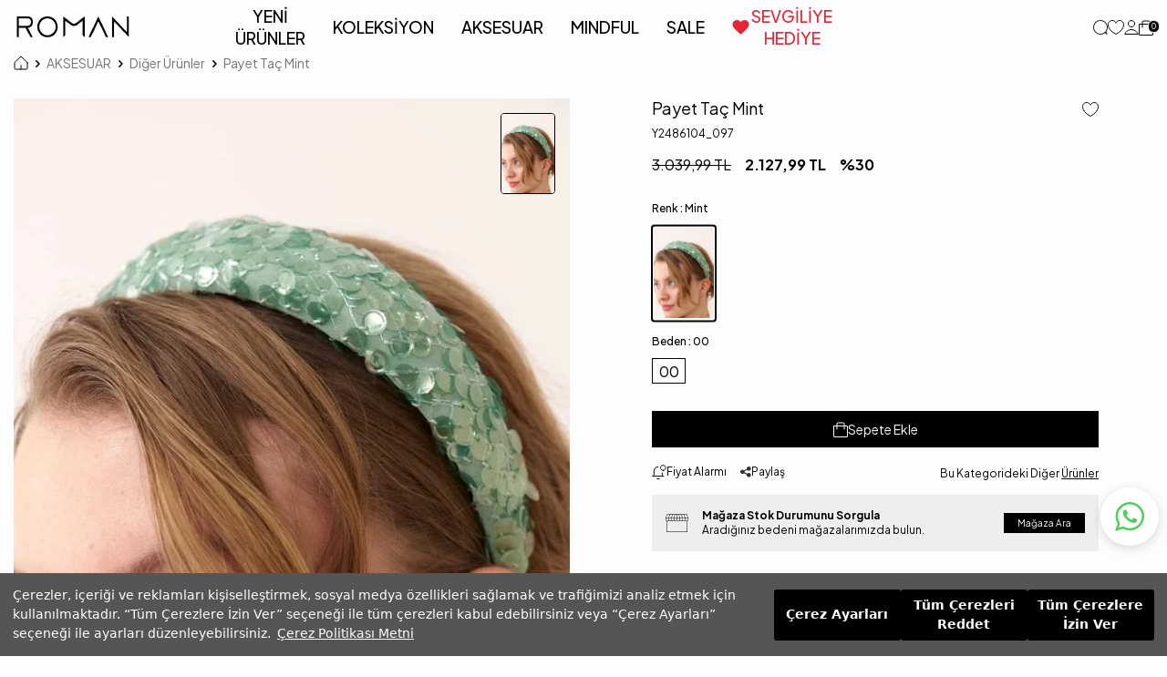

--- FILE ---
content_type: text/html; charset=UTF-8
request_url: https://www.roman.com.tr/y24-86104-tac-mint
body_size: 51145
content:
<!DOCTYPE html>
<html lang="tr-TR" >
<head>
<meta charset="utf-8" />
<title>Pul Payetli Mint Taç Modeli - Roman</title>
<meta name="description" content="Payet Taç Mint ürününü en uygun fiyatlarla satın alabilirsin! Roman kalitesi ve güvencesi ile fırsatları kaçırma!" />
<meta name="copyright" content="T-Soft E-Ticaret Sistemleri" />
<script>window['PRODUCT_DATA'] = [];</script>
<meta name="robots" content="index,follow" /><link rel="canonical" href="https://www.roman.com.tr/y24-86104-tac-mint" /><link rel="alternate" hreflang="x-default" href="https://www.roman.com.tr/y24-86104-tac-mint" />
<link rel="alternate" hreflang="tr" href="https://www.roman.com.tr/y24-86104-tac-mint" />
<meta property="og:image" content="https://www.roman.com.tr/y24-86104-tac-mint-21556-17-O.jpg"/>
                <meta property="og:image:width" content="300" />
                <meta property="og:image:height" content="300" />
                <meta property="og:type" content="product" />
                <meta property="og:title" content="Pul Payetli Mint Taç Modeli - Roman" />
                <meta property="og:description" content="Payet Taç Mint ürününü en uygun fiyatlarla satın alabilirsin! Roman kalitesi ve güvencesi ile fırsatları kaçırma!" />
                <meta property="product:availability" content="in stock" />
                <meta property="og:url" content="https://www.roman.com.tr/y24-86104-tac-mint" />
                <meta property="og:site_name" content="roman.com.tr" />
                <meta name="twitter:card" content="summary" />
                <meta name="twitter:title" content="Pul Payetli Mint Taç Modeli - Roman" />
                <meta name="twitter:description" content="Payet Taç Mint ürününü en uygun fiyatlarla satın alabilirsin! Roman kalitesi ve güvencesi ile fırsatları kaçırma!" />
                <meta name="twitter:image" content="https://www.roman.com.tr/y24-86104-tac-mint-21556-17-O.jpg" /><script src="https://accounts.google.com/gsi/client" async defer></script>
<script>const GOOGLE_CLIENT_ID = "613630519045-6n7eedkd78q6jhlp6d8kns777rpadon0.apps.googleusercontent.com";</script>
            <script>
                const E_EXPORT_ACTIVE = 1;
                const CART_DROPDOWN_LIST = false;
                const ENDPOINT_PREFIX = '';
                const ENDPOINT_ALLOWED_KEYS = [];
                const SETTINGS = {"KVKK_REQUIRED":1,"NEGATIVE_STOCK":"0","DYNAMIC_LOADING_SHOW_BUTTON":0,"IS_COMMENT_RATE_ACTIVE":1};
                try {
                    var PAGE_TYPE = 'product';
                    var PAGE_ID = 3;
                    var ON_PAGE_READY = [];
                    var THEME_VERSION = 'v5';
                    var THEME_FOLDER = 'v5-roman2025';
                    var MEMBER_INFO = {"ID":0,"CODE":"","FIRST_NAME":"","BIRTH_DATE":"","GENDER":"","LAST_NAME":"","MAIL":"","MAIL_HASH":"","PHONE":"","PHONE_HASH":"","PHONE_HASH_SHA":"","GROUP":0,"TRANSACTION_COUNT":0,"REPRESENTATIVE":"","KVKK":-1,"COUNTRY":"TR","E_COUNTRY":"TR"};
                    var IS_VENDOR = 0;
                    var MOBILE_ACTIVE = false;
                    var CART_COUNT = '0';
                    var CART_TOTAL = '0,00';
                    var SESS_ID = 'a3663e0a3d53a55cd6857be76c9a3e91';
                    var LANGUAGE = 'tr';
                    var CURRENCY = 'TL';
                    var SEP_DEC = ',';
                    var SEP_THO = '.';
                    var DECIMAL_LENGTH = 2;  
                    var SERVICE_INFO = null;
                    var CART_CSRF_TOKEN = 'd157af0ac07572cb3372063bf6f9df862b98744be14dfc9725a969588d43363c';
                    var CSRF_TOKEN = 'wlzzikYqWB08v08JUSVRtrOgoGJkoHDFclK85k0lyKU=';
                    
                }
                catch(err) { }
            </script>
            <!--cache--><link rel="preload" as="font" href="/theme/v5/css/fonts/tsoft-icon.woff2?v=1" type="font/woff2" crossorigin>
<link rel="preconnect" href="https://fonts.gstatic.com" crossorigin>
<link rel="preload" as="style" href="https://fonts.googleapis.com/css?family=Plus Jakarta Sans:regular,500,700&display=swap">
<link rel="stylesheet" href="https://fonts.googleapis.com/css?family=Plus Jakarta Sans:regular,500,700&display=swap" media="print" onload="this.media='all'">
<noscript>
<link rel="stylesheet" href="https://fonts.googleapis.com/css?family=Plus Jakarta Sans:regular,500,700&display=swap">
</noscript>
<link type="text/css" rel="stylesheet" href="/srv/compressed/load/all/css/tr/3/0.css?v=1769582736&isTablet=0&isMobile=0&userType=Ziyaretci">
<link rel="icon" href="//www.roman.com.tr/Data/EditorFiles/favicon-roman1.jpg">
<meta name="viewport" content="width=device-width, initial-scale=1">
<script src="/theme/v5/js/callbacks.js?v=1769582736"></script>
<script src="/js/tsoftapps/v5/header.js?v=1769582736"></script>
<meta name="google-site-verification" content="QhZQQZWHGRx9XV0KynrwXyZu5ru3lEJzS1G9La3S-uE" /><script src="https://code.jquery.com/jquery-3.5.1.min.js"></script><script src="//cdn.segmentify.com/c4acbb2c-8981-402d-b63b-3f134c2069c0/segmentify.js?v=2" charset="UTF-8"></script><link rel="manifest" href="https://cache.roman.com.tr/elfinder/files/manifest.json"><meta name="google-site-verification" content="lmOB9Zhw3IZ5XCPRexygAUfUiLIT1PvqWMkHQ4_FcdI" /><script>
if(typeof window.FB_EVENT_ID == 'undefined'){
window.FB_EVENT_ID = "fb_" + new Date().getTime();
}
</script><style>
.wp-app-container{
margin-bottom: 105px !important;
z-index: 1 !important;
}
.wp-app-button {
margin-bottom: 16px !important;
margin-right: 9px !important;
}
</style><script>
!(function (w, d, t) {
w.TiktokAnalyticsObject = t;
var ttq = (w[t] = w[t] || []);
(ttq.methods = ["page","track","identify","instances","debug","on","off","once","ready","alias","group","enableCookie","disableCookie",]),
(ttq.setAndDefer = function (t, e) {
t[e] = function () {
t.push([e].concat(Array.prototype.slice.call(arguments, 0)));
};
});
for (var i = 0; i < ttq.methods.length; i++)
ttq.setAndDefer(ttq, ttq.methods[i]);
(ttq.instance = function (t) {
for (var e = ttq._i[t] || [], n = 0; n < ttq.methods.length; n++)
ttq.setAndDefer(e, ttq.methods[n]);
return e;
}),
(ttq.load = function (e, n) {
var i = "https://analytics.tiktok.com/i18n/pixel/events.js";
(ttq._i = ttq._i || {}),
(ttq._i[e] = []),
(ttq._i[e]._u = i),
(ttq._t = ttq._t || {}),
(ttq._t[e] = +new Date()),
(ttq._o = ttq._o || {}),
(ttq._o[e] = n || {});
var o = document.createElement("script");
(o.type = "text/javascript"),
(o.async = !0),
(o.src = i + "?sdkid=" + e + "&lib=" + t);
var a = document.getElementsByTagName("script")[0];
a.parentNode.insertBefore(o, a);
});
ttq.load("CHSPNNBC77U7QBTMA1J0");
ttq.track("Browse");
})(window, document, "ttq");
</script>
<meta name="google-site-verification" content="llnLKZJzGjwKS2aApWKX5nuTc8L9_rrh8d_moZR8dFo"" /><!-- T-Soft Apps - V5 - Facebook Dönüşümler API - Tracking Code Head Start -->
<script>
if(typeof window.FB_CONVERSION_EVENT_ID == 'undefined'){
window.FB_CONVERSION_EVENT_ID = "fb_" + new Date().getTime();
}
</script>
<!-- T-Soft Apps - V5 - Facebook Dönüşümler API - Tracking Code Head End --><meta name="yandex-verification" content="869d26764a961a5f" />
<!-- T-Soft Apps - v5 Google Datalayer - Tracking Code Head Start -->
<script>
var dataLayer = dataLayer || [];
(function(w,d,s,l,i){w[l]=w[l]||[];w[l].push({'gtm.start':
new Date().getTime(),event:'gtm.js'});var f=d.getElementsByTagName(s)[0],
j=d.createElement(s),dl=l!='dataLayer'?'&l='+l:'';j.async=true;j.src=
'https://www.googletagmanager.com/gtm.js?id='+i+dl;f.parentNode.insertBefore(j,f);
})(window,document,'script','dataLayer','GTM-T7Z2TPGN');
</script>
<!-- T-Soft Apps - v5 Google Datalayer - Tracking Code Head End --><meta name="facebook-domain-verification" content="ie3ox3and6se1cgyxw61cucq8rmrch" /> <link rel="stylesheet" type="text/css" href="https://assets.cookieseal.com/cookie-seal.css" /><script id="cookieseal-script" src="https://assets.cookieseal.com/cookie-seal.js"></script>
</head>
<body><script>
const MercanApp = {
msg: {},
lang: {},
version: (typeof THEME_VERSION !== 'undefined' && THEME_VERSION === 'v5' ? 'v5' : 'v4'),
load: function(){
if (parseInt(MEMBER_INFO.KVKK) < 1 && parseInt(MEMBER_INFO.ID) > 0) {
if(MercanApp.version === 'v5'){
kvkkCallback.push(function() {
console.log("adım 1");
axios.get('/srv/service/content-v5/sub-folder/85/1110/set-address').then(response => {
const data = response.data;
T.modal({
id: 'set-address-popup',
html: data,
width: '580px',
close : true
});
});
});
}else{
let req = new Request('/srv/service/conf/load/block_member/1/' + LANGUAGE + '/0', {method: 'GET'});
fetch(req)
.then(response => response.json())
.then((lang_keys) => {
MercanApp.lang = lang_keys;
}).then(function () {
let lang = MercanApp.lang;
let css = 'display:block; padding: 10px 0 10px 0;';
let html = '<label style="' + css + '"><input style="appearance: auto !important;" type="checkbox" name="mail_notify" id="app_mailNotify"> <a data-url="/srv/service/content/get-setting/EmailTicariOnayMetni" class="popupWin">' + lang.e_message_approve_text + '</a> ' + lang.i_read_text + lang.info_message + ' </label>';
html += '<label style="' + css + '"><input style="appearance: auto !important;" type="checkbox" name="sms_notify" id="app_smsNotify"> <a data-url="/srv/service/content/get-setting/SmsTicariOnayMetni" class="popupWin">' + lang.e_message_approve_text + '</a> ' + lang.i_read_text + lang.info_sms + ' </label>';
html += '<label style="' + css + '"><input style="appearance: auto !important;" type="checkbox" name="phone_notify" id="phone_mailNotify"><a data-url="/srv/service/content/get-setting/TelefonTicariOnayMetni" class="popupWin" >' + lang.e_message_approve_text + '</a> ' + lang.i_read_text + lang.info_sms + ' </label>';
html += '<label style="' + css + '"><input style="appearance: auto !important;" type="checkbox" name="kvkk" id="app_kvkkNotify"> <a data-url="/srv/service/content/get-setting/KvkkMesaj" class="popupWin" >' + lang.kvkk_agreement + '</a> ' + lang.i_read_text + ' </label>';
html += '<div style="display: none; background-color: lightcoral; color: white; padding: 10px;" id="app_error"></div>';
MercanApp.msg = new Message({
width: 500,
html: html,
buttons: [
{
text: "Kaydet",
click: function () {
MercanApp.save();
return false;
}
}
]
});
MercanApp.msg.show();
});
}
}
},
save: function(){
let sms = document.querySelector('#app_smsNotify');
let email = document.querySelector('#app_mailNotify');
let phone = document.querySelector('#phone_mailNotify');
let kvkk = document.querySelector('#app_kvkkNotify');
let err = document.querySelector('#app_error');
if(!kvkk.checked){
err.innerHTML = MercanApp.lang.not_empty_field;
err.style.display = "block";
return;
}else{
err.style.display = "none";
err.innerHTML = '';
}
let form = new FormData();
form.append("onay", kvkk.checked ? 1 : 0);
form.append("sms_onay", sms.checked ? 1 : 0);
form.append("email_onay", email.checked ? 1 : 0);
form.append("telefon_onay", phone.checked ? 1 : 0);
let req = new Request('/srv/service/customer/kvkkApprove', {method: "POST", body: form});
fetch(req)
.then(response => response.json())
.then((data) => {
if (data.success){
if(MercanApp.version === 'v5'){
T('.t-modal-close').trigger('click');
}else{
MercanApp.msg.close();
}
MercanApp.address();
}
});
return false;
},
address: function (){
let req = new Request('/srv/service/content/get/1110/insert-update-address/0', {method: "GET"});
fetch(req)
.then(response => response.text())
.then((data) => {
if(MercanApp.version === 'v5'){
initComponents();
T.modal({
width: "500px",
html: data,
close: true
});
}else{
MercanApp.msg = new Message({
width: 500,
html: data,
buttons: [
{
text: "Kaydet",
click: function () {
MercanApp.save();
return false;
}
}
]
});
MercanApp.msg.show();
}
});
}
}
setTimeout(function(){
MercanApp.load();
}, 1000);
</script>
<input type="hidden" id="cookie-law" value="0">
<div class="w-100 d-flex flex-wrap ">
<div class=" col-12 col-sm-12 col-md-12 col-lg-12 col-xl-12 col-xxl-12 column-322  "><div class="row">
<div id="relation|467" data-id="467" class="relArea col-12 v5-roman2025  folder-header tpl-default "><div class="row">
<header class="container-fluid position-relative">
<div class="row">
<div id="header-middle" class="w-100">
<div id="header-sticky" class="w-100 " data-toggle="sticky" data-parent="#header-middle" data-class="header-sticky" data-scroll="180" data-direction="true" >
<div id="header-main" class="w-100">
<div class="container-fluid">
<div class="row align-items-center">
<div class="col-auto d-lg-none">
<a href="#mobile-menu-467" data-toggle="drawer" class="header-mobile-menu-btn" aria-label="Menü">
<svg width="23" height="17" viewBox="0 0 23 17" fill="none" xmlns="http://www.w3.org/2000/svg">
<path d="M22 0.5H1" stroke="#231F20" stroke-linecap="round" />
<path d="M22 8.5H1" stroke="#231F20" stroke-linecap="round" />
<path d="M22 16.5H1" stroke="#231F20" stroke-linecap="round" />
</svg>
</a>
</div>
<div class="col-auto col-lg-2 d-flex">
<a href="https://www.roman.com.tr/" id="logo" aria-label="logo">
<p><img src="//www.roman.com.tr/Data/EditorFiles/logo/logo-01.webp" alt="logo-01.webp (4 KB)" width="130" height="24" /></p>
</a>
</div>
<nav id="main-menu" class="col-7 d-none d-lg-block">
<div class="container">
<ul class="d-flex justify-content-center menu menu-467">
<li>
<a id="menu-37467" href="https://www.roman.com.tr/yeni-urunler" target="" class="d-flex align-items-center position-relative w-100 px-1 text-center text-uppercase menu-first-title " title="YENİ ÜRÜNLER">
YENİ ÜRÜNLER
</a>
</li>
<li>
<a id="menu-56467" href="https://www.roman.com.tr/koleksiyon" target="" class="d-flex align-items-center position-relative w-100 px-1 text-center text-uppercase menu-first-title " title="KOLEKSİYON">
KOLEKSİYON
<i class=""></i> </a>
<div class="p-2 menu-container bg-white fade-in">
<div class="row">
<div class="col-12 col-lg-8 ">
<div class="row">
<div class="col-12 mb-3">
<span class="fw-medium first-title">KOLEKSİYON</span>
</div>
<div class="col-3 order-2 col-lg-3 ">
<a id="menu-542467" href="https://www.roman.com.tr/denim-etkisi" target="" class="d-inline-flex align-items-center fw-bold menu-second-title " title="DENİM">DENİM</a>
</div>
<div class="col-3 order-0 col-lg-3 ">
<a id="menu-53467" href="https://www.roman.com.tr/elbise" target="" class="d-inline-flex align-items-center fw-bold menu-second-title " title="ELBİSE">ELBİSE</a>
<div class="w-100">
<a id="menu-229467" href="https://www.roman.com.tr/abiye-elbise" target="" class="menu-third-title d-inline-flex align-items-center " title="Abiye Elbise">Abiye Elbise</a>
</div>
<div class="w-100">
<a id="menu-56467" href="https://www.roman.com.tr/gunluk-elbise" target="" class="menu-third-title d-inline-flex align-items-center " title="Günlük Elbise">Günlük Elbise</a>
</div>
<div class="w-100">
<a id="menu-238467" href="https://www.roman.com.tr/davet-elbiseleri" target="" class="menu-third-title d-inline-flex align-items-center " title="Davet Elbiseleri">Davet Elbiseleri</a>
</div>
<div class="w-100">
<a id="menu-188467" href="https://www.roman.com.tr/kadin-tulum" target="" class="menu-third-title d-inline-flex align-items-center " title="Tulum">Tulum</a>
</div>
<div class="w-100">
<a id="menu-59467" href="https://www.roman.com.tr/uzun-elbise" target="" class="menu-third-title d-inline-flex align-items-center " title="Uzun Elbise">Uzun Elbise</a>
</div>
<div class="w-100">
<a id="menu-58467" href="https://www.roman.com.tr/mini-elbise" target="" class="menu-third-title d-inline-flex align-items-center " title="Mini Elbise">Mini Elbise</a>
</div>
<div class="w-100">
<a id="menu-57467" href="https://www.roman.com.tr/midi-boy-elbise" target="" class="menu-third-title d-inline-flex align-items-center " title="Midi Boy Elbise">Midi Boy Elbise</a>
</div>
<div class="w-100">
<a id="menu-258467" href="https://www.roman.com.tr/mezuniyet-elbiseleri" target="" class="menu-third-title d-inline-flex align-items-center " title="Mezuniyet Elbiseleri">Mezuniyet Elbiseleri</a>
</div>
</div>
<div class="col-3 order-0 col-lg-3 ">
<a id="menu-175467" href="https://www.roman.com.tr/kadin-ust-giyim" target="" class="d-inline-flex align-items-center fw-bold menu-second-title " title="ÜST GİYİM">ÜST GİYİM</a>
<div class="w-100">
<a id="menu-182467" href="https://www.roman.com.tr/bluz" target="" class="menu-third-title d-inline-flex align-items-center " title="Bluz">Bluz</a>
</div>
<div class="w-100">
<a id="menu-184467" href="https://www.roman.com.tr/kadin-gomlek" target="" class="menu-third-title d-inline-flex align-items-center " title="Gömlek">Gömlek</a>
</div>
<div class="w-100">
<a id="menu-183467" href="https://www.roman.com.tr/bustiyer" target="" class="menu-third-title d-inline-flex align-items-center " title="Büstiyer">Büstiyer</a>
</div>
<div class="w-100">
<a id="menu-190467" href="https://www.roman.com.tr/kadin-triko" target="" class="menu-third-title d-inline-flex align-items-center " title="Triko">Triko</a>
</div>
<div class="w-100">
<a id="menu-189467" href="https://www.roman.com.tr/kadin-kazak" target="" class="menu-third-title d-inline-flex align-items-center " title="Kazak">Kazak</a>
</div>
<div class="w-100">
<a id="menu-186467" href="https://www.roman.com.tr/kadin-hirka" target="" class="menu-third-title d-inline-flex align-items-center " title="Hırka">Hırka</a>
</div>
<div class="w-100">
<a id="menu-185467" href="https://www.roman.com.tr/kadin-tisort" target="" class="menu-third-title d-inline-flex align-items-center " title="T-Shirt">T-Shirt</a>
</div>
<div class="w-100">
<a id="menu-242467" href="https://www.roman.com.tr/tunik" target="" class="menu-third-title d-inline-flex align-items-center " title="Tunik">Tunik</a>
</div>
<div class="w-100">
<a id="menu-187467" href="https://www.roman.com.tr/kadin-sweatshirt" target="" class="menu-third-title d-inline-flex align-items-center " title="Sweatshirt">Sweatshirt</a>
</div>
<div class="w-100">
<a id="menu-176467" href="https://www.roman.com.tr/crop" target="" class="menu-third-title d-inline-flex align-items-center " title="Crop">Crop</a>
</div>
</div>
<div class="col-3 order-0 col-lg-3 ">
<a id="menu-191467" href="https://www.roman.com.tr/kadin-alt-giyim" target="" class="d-inline-flex align-items-center fw-bold menu-second-title " title="ALT GİYİM">ALT GİYİM</a>
<div class="w-100">
<a id="menu-193467" href="https://www.roman.com.tr/kadin-pantolon" target="" class="menu-third-title d-inline-flex align-items-center " title="Pantolon">Pantolon</a>
</div>
<div class="w-100">
<a id="menu-192467" href="https://www.roman.com.tr/etek" target="" class="menu-third-title d-inline-flex align-items-center " title="Etek">Etek</a>
</div>
<div class="w-100">
<a id="menu-195467" href="https://www.roman.com.tr/kadin-sort" target="" class="menu-third-title d-inline-flex align-items-center " title="Şort">Şort</a>
</div>
<div class="w-100">
<a id="menu-194467" href="https://www.roman.com.tr/bermuda-pantolon" target="" class="menu-third-title d-inline-flex align-items-center " title="Bermuda Pantolon">Bermuda Pantolon</a>
</div>
</div>
<div class="col-3 order-0 col-lg-3 ">
<a id="menu-231467" href="https://www.roman.com.tr/kadin-dis-giyim" target="" class="d-inline-flex align-items-center fw-bold menu-second-title " title="DIŞ GİYİM">DIŞ GİYİM</a>
<div class="w-100">
<a id="menu-232467" href="https://www.roman.com.tr/kadin-ceket" target="" class="menu-third-title d-inline-flex align-items-center " title="Ceket">Ceket</a>
</div>
<div class="w-100">
<a id="menu-235467" href="https://www.roman.com.tr/mont-kaban" target="" class="menu-third-title d-inline-flex align-items-center " title="Mont-Kaban">Mont-Kaban</a>
</div>
<div class="w-100">
<a id="menu-234467" href="https://www.roman.com.tr/kap-modelleri" target="" class="menu-third-title d-inline-flex align-items-center " title="Kap">Kap</a>
</div>
<div class="w-100">
<a id="menu-236467" href="https://www.roman.com.tr/kadin-trenckot" target="" class="menu-third-title d-inline-flex align-items-center " title="Trençkot">Trençkot</a>
</div>
<div class="w-100">
<a id="menu-233467" href="https://www.roman.com.tr/kadin-yelek" target="" class="menu-third-title d-inline-flex align-items-center " title="Yelek">Yelek</a>
</div>
<div class="w-100">
<a id="menu-237467" href="https://www.roman.com.tr/spor-giyim" target="" class="menu-third-title d-inline-flex align-items-center " title="Spor Giyim">Spor Giyim</a>
</div>
</div>
<div class="col-3 order-2 col-lg-3 ">
<a id="menu-601467" href="https://www.roman.com.tr/takim" target="" class="d-inline-flex align-items-center fw-bold menu-second-title " title="TAKIM">TAKIM</a>
</div>
<div class="col-3 order-2 col-lg-3 ">
<a id="menu-273467" href="https://www.roman.com.tr/ofis-stili" target="" class="d-inline-flex align-items-center fw-bold menu-second-title " title="OFİS STİLİ">OFİS STİLİ</a>
</div>
</div>
</div>
<div class="col-4 d-flex justify-content-flex-end">
<a href="https://www.roman.com.tr/koleksiyon" target="" title="KOLEKSİYON">
<img src='https://www.roman.com.tr/Data/img/menu_item/6/tr_img_1_56.jpg' alt="KOLEKSİYON" height="914" width="910">
</a>
</div>
</div>
</div>
<div class="menu-overlay position-fixed inset"></div>
</li>
<li>
<a id="menu-38467" href="https://www.roman.com.tr/aksesuar" target="" class="d-flex align-items-center position-relative w-100 px-1 text-center text-uppercase menu-first-title " title="AKSESUAR">
AKSESUAR
<i class=""></i> </a>
<div class="p-2 menu-container bg-white fade-in">
<div class="row">
<div class="col-12 col-lg-8 ">
<div class="row">
<div class="col-12 mb-3">
<span class="fw-medium first-title">AKSESUAR</span>
</div>
<div class="col-3 order-0 col-lg-3 ">
<a id="menu-205467" href="https://www.roman.com.tr/taki" target="" class="d-inline-flex align-items-center fw-bold menu-second-title " title="Takı">Takı</a>
<div class="w-100">
<a id="menu-244467" href="https://www.roman.com.tr/yuzuk" target="" class="menu-third-title d-inline-flex align-items-center " title="Yüzük">Yüzük</a>
</div>
<div class="w-100">
<a id="menu-206467" href="https://www.roman.com.tr/kadin-bileklik" target="" class="menu-third-title d-inline-flex align-items-center " title="Bileklik">Bileklik</a>
</div>
<div class="w-100">
<a id="menu-207467" href="https://www.roman.com.tr/kadin-kupe" target="" class="menu-third-title d-inline-flex align-items-center " title="Küpe">Küpe</a>
</div>
<div class="w-100">
<a id="menu-208467" href="https://www.roman.com.tr/kadin-kolye" target="" class="menu-third-title d-inline-flex align-items-center " title="Kolye">Kolye</a>
</div>
<div class="w-100">
<a id="menu-243467" href="https://www.roman.com.tr/tac-toka" target="" class="menu-third-title d-inline-flex align-items-center " title="Taç-Toka">Taç-Toka</a>
</div>
</div>
<div class="col-3 order-0 col-lg-3 ">
<a id="menu-210467" href="https://www.roman.com.tr/kadin-canta" target="" class="d-inline-flex align-items-center fw-bold menu-second-title " title="Çanta">Çanta</a>
<div class="w-100">
<a id="menu-260467" href="https://www.roman.com.tr/abiye-canta" target="" class="menu-third-title d-inline-flex align-items-center " title="Abiye Çanta">Abiye Çanta</a>
</div>
<div class="w-100">
<a id="menu-261467" href="https://www.roman.com.tr/clutch-canta" target="" class="menu-third-title d-inline-flex align-items-center " title="Clutch Çanta">Clutch Çanta</a>
</div>
<div class="w-100">
<a id="menu-262467" href="https://www.roman.com.tr/omuz-canta" target="" class="menu-third-title d-inline-flex align-items-center " title="Omuz Çanta">Omuz Çanta</a>
</div>
</div>
<div class="col-3 order-2 col-lg-3 ">
<a id="menu-212467" href="https://www.roman.com.tr/kadin-kemer" target="" class="d-inline-flex align-items-center fw-bold menu-second-title " title="Kemer">Kemer</a>
</div>
<div class="col-3 order-2 col-lg-3 ">
<a id="menu-239467" href="https://www.roman.com.tr/ayakkabi-1" target="" class="d-inline-flex align-items-center fw-bold menu-second-title " title="Ayakkabı">Ayakkabı</a>
</div>
<div class="col-3 order-2 col-lg-3 ">
<a id="menu-211467" href="https://www.roman.com.tr/sal" target="" class="d-inline-flex align-items-center fw-bold menu-second-title " title="Şal">Şal</a>
</div>
<div class="col-3 order-2 col-lg-3 ">
<a id="menu-213467" href="https://www.roman.com.tr/kadin-sapka" target="" class="d-inline-flex align-items-center fw-bold menu-second-title " title="Şapka">Şapka</a>
</div>
<div class="col-3 order-2 col-lg-3 ">
<a id="menu-245467" href="https://www.roman.com.tr/aksesuar-diger" target="" class="d-inline-flex align-items-center fw-bold menu-second-title " title="Diğer Ürünler">Diğer Ürünler</a>
</div>
</div>
</div>
<div class="col-4 d-flex justify-content-flex-end">
<a href="https://www.roman.com.tr/aksesuar" target="" title="AKSESUAR">
<img src='https://www.roman.com.tr/Data/img/menu_item/8/tr_img_1_38.jpg' alt="AKSESUAR" height="914" width="910">
</a>
</div>
</div>
</div>
<div class="menu-overlay position-fixed inset"></div>
</li>
<li>
<a id="menu-41467" href="https://www.roman.com.tr/mindful-product" target="" class="d-flex align-items-center position-relative w-100 px-1 text-center text-uppercase menu-first-title " title="MINDFUL">
MINDFUL
</a>
</li>
<li>
<a id="menu-39467" href="https://www.roman.com.tr/sale" target="" class="d-flex align-items-center position-relative w-100 px-1 text-center text-uppercase menu-first-title " title="SALE">
SALE
</a>
</li>
<li>
<a id="menu-53467" href="https://www.roman.com.tr/sevgiliye-hediye" target="" class="d-flex align-items-center position-relative w-100 px-1 text-center text-uppercase menu-first-title ti-heart text-danger" title="SEVGİLİYE HEDİYE">
SEVGİLİYE HEDİYE
</a>
</li>
</ul>
</div>
</nav>
<div id="header-search" class="search-bar">
<div class="container">
<div class="d-block col-12 col-lg-10 mx-auto">
<form action="/arama" method="get" autocomplete="off" id="search" class="w-100 position-relative my-2">
<div class="d-flex align-items-center gap-1">
<input id="live-search" type="search" name="q" placeholder="Aradığınız ürün, kategori veya markayı yazınız." class="form-control form-control-md" data-licence="1">
<button type="submit" class="btn btn-primary" id="live-search-btn">
Ara
</button>
</div>
</form>
</div>
</div>
<div class="search-bar-backdrop"></div>
</div>
<div id="hm-links" class="col-auto col-lg-3 ml-auto ml-lg-0">
<div class="w-100 d-flex align-items-center justify-content-flex-end gap-1">
<div class="col-auto px-0 cursor-pointer">
<span id="toggle-search-bar" class="hm-link">
<svg width="16" height="16" viewBox="0 0 16 16" fill="none" xmlns="http://www.w3.org/2000/svg">
<mask id="path-1-inside-1_4017_2622" fill="white">
<path d="M16 8C16 3.58 12.42 0 8 0C3.58 0 0 3.58 0 8C0 12.42 3.58 16 8 16C9.94 16 11.72 15.31 13.1 14.16L14.41 15.47C14.7027 15.7627 15.1773 15.7627 15.47 15.47C15.7627 15.1773 15.7627 14.7027 15.47 14.41L14.16 13.1C15.31 11.72 16 9.94 16 8Z" />
</mask>
<path d="M13.1 14.16L13.8071 13.4529L13.1614 12.8072L12.4598 13.3918L13.1 14.16ZM14.16 13.1L13.3918 12.4598L12.8072 13.1614L13.4529 13.8071L14.16 13.1ZM15.47 14.41L16.1771 13.7029L15.47 14.41ZM14.41 15.47L15.1171 14.7629L14.41 15.47ZM17 8C17 3.02772 12.9723 -1 8 -1V1C11.8677 1 15 4.13228 15 8H17ZM8 -1C3.02772 -1 -1 3.02772 -1 8H1C1 4.13228 4.13228 1 8 1V-1ZM-1 8C-1 12.9723 3.02772 17 8 17V15C4.13228 15 1 11.8677 1 8H-1ZM8 17C10.181 17 12.186 16.2234 13.7402 14.9282L12.4598 13.3918C11.254 14.3966 9.699 15 8 15V17ZM12.3929 14.8671L13.7029 16.1771L15.1171 14.7629L13.8071 13.4529L12.3929 14.8671ZM16.1771 13.7029L14.8671 12.3929L13.4529 13.8071L14.7629 15.1171L16.1771 13.7029ZM14.9282 13.7402C16.2234 12.186 17 10.181 17 8H15C15 9.699 14.3966 11.254 13.3918 12.4598L14.9282 13.7402ZM16.1771 16.1771C16.8603 15.4939 16.8603 14.3861 16.1771 13.7029L14.7629 15.1171C14.6651 15.0193 14.6651 14.8607 14.7629 14.7629L16.1771 16.1771ZM13.7029 16.1771C14.3861 16.8603 15.4939 16.8603 16.1771 16.1771L14.7629 14.7629C14.8607 14.6651 15.0193 14.6651 15.1171 14.7629L13.7029 16.1771Z" fill="#231F20" mask="url(#path-1-inside-1_4017_2622)" />
</svg>
</span>
</div>
<div class="col-auto px-0">
<a href="#header-member-panel-467" data-toggle="drawer" class="text-body hm-link" id="header-favourite-btn" aria-label="Favorilerim">
<svg width="18" height="16" viewBox="0 0 18 16" fill="none" xmlns="http://www.w3.org/2000/svg">
<path d="M9.42871 2.59082C10.3433 1.05659 12.1486 0.254156 13.9287 0.567383L14.2842 0.644531C16.1727 1.1386 17.4726 2.7997 17.4756 4.68359L17.4766 4.70996L17.4785 4.73633C17.5179 5.10205 17.6065 6.64786 16.6055 8.66211C15.6686 10.5471 13.7584 12.8816 9.87891 15.0508L9.07812 15.4814C9.06649 15.4874 9.05403 15.492 9.04102 15.4951L9 15.5H8.99902C8.97067 15.4999 8.94288 15.4927 8.91895 15.4805H8.91797C4.41139 13.1491 2.31142 10.5682 1.33691 8.53711C0.482331 6.75576 0.476364 5.3608 0.509766 4.86426L0.524414 4.70801L0.527344 4.67969V4.65137C0.543685 2.8918 1.69144 1.33391 3.38672 0.746094L3.7334 0.641602C5.61903 0.155788 7.59836 0.960487 8.57031 2.59082L8.99902 3.31152L9.42871 2.59082Z" stroke="black" />
</svg>
</a>
</div>
<div class="col-auto px-0">
<a href="#header-member-panel-467" data-toggle="drawer" class="text-body hm-link" id="header-account" aria-label="Hesabım">
<svg width="16" height="16" viewBox="0 0 16 16" fill="none" xmlns="http://www.w3.org/2000/svg">
<g clip-path="url(#clip0_4017_1590)">
<path d="M8 10.4999C9.566 10.4999 11.0953 10.9793 12.3945 11.8749L12.6514 12.0595C13.8222 12.9377 14.7327 14.1291 15.2891 15.4999H0.710938C1.22716 14.2278 2.04812 13.11 3.09961 12.2538L3.34863 12.0595C4.70079 11.0454 6.32965 10.4999 8 10.4999Z" stroke="black" stroke-linecap="round" stroke-linejoin="round" />
<path d="M8 0.499897C9.93298 0.499907 11.5 2.06691 11.5 3.9999C11.5 5.93288 9.93298 7.49989 8 7.4999C6.06702 7.4999 4.5 5.93289 4.5 3.9999C4.5 2.0669 6.06702 0.499897 8 0.499897Z" stroke="black" stroke-linecap="round" stroke-linejoin="round" />
</g>
<defs>
<clipPath id="clip0_4017_1590">
<rect width="16" height="16" fill="white" />
</clipPath>
</defs>
</svg>
</a>
</div>
<div class="col-auto px-0 position-relative">
<a href="#header-cart-panel-467" data-toggle="drawer" class="text-body hm-link" id="header-cart-btn" aria-label="Sepetim">
<svg width="16" height="17" viewBox="0 0 16 17" fill="none" xmlns="http://www.w3.org/2000/svg">
<rect x="0.5" y="4.5" width="15" height="12" rx="0.5" stroke="black" stroke-linecap="round" stroke-linejoin="round" />
<path d="M12 8V2C12 1.44772 11.5523 1 11 1H5C4.44772 1 4 1.44772 4 2V8" stroke="black" stroke-linecap="round" stroke-linejoin="round" />
</svg>
<span class="badge cart-soft-count">0</span>
</a>
</div>
</div>
</div>
</div>
</div>
</div>
</div>
</div>
</div>
</header>
<div data-rel="mobile-menu-467" class="drawer-overlay"></div>
<div id="mobile-menu-467" class="drawer-wrapper" data-display="overlay" data-position="left">
<div class="drawer-header">
<div class="drawer-title">
<strong class="fs-1">Menü</strong>
</div>
<div class="drawer-close" id="mobile-menu-close">
<i class="ti-close"></i>
</div>
</div>
<nav class="w-100 px-2 mb-2">
<ul class="w-100 clearfix">
<li class="w-100 border-bottom">
<a id="mobile-menu-37" href="https://www.roman.com.tr/yeni-urunler" target="" class="d-flex align-items-center fw-bold text-uppercase menu-item " title="YENİ ÜRÜNLER">
YENİ ÜRÜNLER
</a>
</li>
<li class="w-100 border-bottom">
<div id="mobile-menu-56" class="d-flex align-items-center fw-bold text-uppercase menu-item " data-toggle="accordion">
KOLEKSİYON
<span class="ml-auto">
<i class="ti-plus text-primary"></i>
<i class="ti-minus"></i>
</span>
</div>
<div class="border-top accordion-body">
<ul class="clearfix w-100 px-1">
<li class="w-100 border-bottom">
<a id="mobile-menu-542" href="https://www.roman.com.tr/denim-etkisi" target="" class="d-flex align-items-center fw-bold text-uppercase sub-menu-item " title="DENİM">
DENİM
</a>
</li>
<li class="w-100 border-bottom">
<div id="mobile-menu-53" class="d-flex align-items-center fw-bold text-uppercase sub-menu-item " data-toggle="accordion">
ELBİSE
<span class="ml-auto text-primary">
<i class="ti-plus text-primary"></i>
<i class="ti-minus"></i>
</span>
</div>
<div class="border-top accordion-body">
<ul class="clearfix w-100 px-1">
<li class="w-100 border-bottom">
<a id="mobile-menu-229" href="https://www.roman.com.tr/abiye-elbise" target="" class="d-flex align-items-center fw-bold text-uppercase sub-menu-item " title="Abiye Elbise">
Abiye Elbise
</a>
</li>
<li class="w-100 border-bottom">
<a id="mobile-menu-56" href="https://www.roman.com.tr/gunluk-elbise" target="" class="d-flex align-items-center fw-bold text-uppercase sub-menu-item " title="Günlük Elbise">
Günlük Elbise
</a>
</li>
<li class="w-100 border-bottom">
<a id="mobile-menu-238" href="https://www.roman.com.tr/davet-elbiseleri" target="" class="d-flex align-items-center fw-bold text-uppercase sub-menu-item " title="Davet Elbiseleri">
Davet Elbiseleri
</a>
</li>
<li class="w-100 border-bottom">
<a id="mobile-menu-188" href="https://www.roman.com.tr/kadin-tulum" target="" class="d-flex align-items-center fw-bold text-uppercase sub-menu-item " title="Tulum">
Tulum
</a>
</li>
<li class="w-100 border-bottom">
<a id="mobile-menu-59" href="https://www.roman.com.tr/uzun-elbise" target="" class="d-flex align-items-center fw-bold text-uppercase sub-menu-item " title="Uzun Elbise">
Uzun Elbise
</a>
</li>
<li class="w-100 border-bottom">
<a id="mobile-menu-58" href="https://www.roman.com.tr/mini-elbise" target="" class="d-flex align-items-center fw-bold text-uppercase sub-menu-item " title="Mini Elbise">
Mini Elbise
</a>
</li>
<li class="w-100 border-bottom">
<a id="mobile-menu-57" href="https://www.roman.com.tr/midi-boy-elbise" target="" class="d-flex align-items-center fw-bold text-uppercase sub-menu-item " title="Midi Boy Elbise">
Midi Boy Elbise
</a>
</li>
<li class="w-100 border-bottom">
<a id="mobile-menu-258" href="https://www.roman.com.tr/mezuniyet-elbiseleri" target="" class="d-flex align-items-center fw-bold text-uppercase sub-menu-item " title="Mezuniyet Elbiseleri">
Mezuniyet Elbiseleri
</a>
</li>
<li class="w-100">
<a id="mobile-all-menu-53" href="https://www.roman.com.tr/elbise" class="d-flex align-items-center fw-bold text-uppercase text-primary sub-menu-item" title="Tümünü Gör">Tümünü Gör</a>
</li>
</ul>
</div>
</li>
<li class="w-100 border-bottom">
<div id="mobile-menu-175" class="d-flex align-items-center fw-bold text-uppercase sub-menu-item " data-toggle="accordion">
ÜST GİYİM
<span class="ml-auto text-primary">
<i class="ti-plus text-primary"></i>
<i class="ti-minus"></i>
</span>
</div>
<div class="border-top accordion-body">
<ul class="clearfix w-100 px-1">
<li class="w-100 border-bottom">
<a id="mobile-menu-182" href="https://www.roman.com.tr/bluz" target="" class="d-flex align-items-center fw-bold text-uppercase sub-menu-item " title="Bluz">
Bluz
</a>
</li>
<li class="w-100 border-bottom">
<a id="mobile-menu-184" href="https://www.roman.com.tr/kadin-gomlek" target="" class="d-flex align-items-center fw-bold text-uppercase sub-menu-item " title="Gömlek">
Gömlek
</a>
</li>
<li class="w-100 border-bottom">
<a id="mobile-menu-183" href="https://www.roman.com.tr/bustiyer" target="" class="d-flex align-items-center fw-bold text-uppercase sub-menu-item " title="Büstiyer">
Büstiyer
</a>
</li>
<li class="w-100 border-bottom">
<a id="mobile-menu-190" href="https://www.roman.com.tr/kadin-triko" target="" class="d-flex align-items-center fw-bold text-uppercase sub-menu-item " title="Triko">
Triko
</a>
</li>
<li class="w-100 border-bottom">
<a id="mobile-menu-189" href="https://www.roman.com.tr/kadin-kazak" target="" class="d-flex align-items-center fw-bold text-uppercase sub-menu-item " title="Kazak">
Kazak
</a>
</li>
<li class="w-100 border-bottom">
<a id="mobile-menu-186" href="https://www.roman.com.tr/kadin-hirka" target="" class="d-flex align-items-center fw-bold text-uppercase sub-menu-item " title="Hırka">
Hırka
</a>
</li>
<li class="w-100 border-bottom">
<a id="mobile-menu-185" href="https://www.roman.com.tr/kadin-tisort" target="" class="d-flex align-items-center fw-bold text-uppercase sub-menu-item " title="T-Shirt">
T-Shirt
</a>
</li>
<li class="w-100 border-bottom">
<a id="mobile-menu-242" href="https://www.roman.com.tr/tunik" target="" class="d-flex align-items-center fw-bold text-uppercase sub-menu-item " title="Tunik">
Tunik
</a>
</li>
<li class="w-100 border-bottom">
<a id="mobile-menu-187" href="https://www.roman.com.tr/kadin-sweatshirt" target="" class="d-flex align-items-center fw-bold text-uppercase sub-menu-item " title="Sweatshirt">
Sweatshirt
</a>
</li>
<li class="w-100 border-bottom">
<a id="mobile-menu-176" href="https://www.roman.com.tr/crop" target="" class="d-flex align-items-center fw-bold text-uppercase sub-menu-item " title="Crop">
Crop
</a>
</li>
<li class="w-100">
<a id="mobile-all-menu-175" href="https://www.roman.com.tr/kadin-ust-giyim" class="d-flex align-items-center fw-bold text-uppercase text-primary sub-menu-item" title="Tümünü Gör">Tümünü Gör</a>
</li>
</ul>
</div>
</li>
<li class="w-100 border-bottom">
<div id="mobile-menu-191" class="d-flex align-items-center fw-bold text-uppercase sub-menu-item " data-toggle="accordion">
ALT GİYİM
<span class="ml-auto text-primary">
<i class="ti-plus text-primary"></i>
<i class="ti-minus"></i>
</span>
</div>
<div class="border-top accordion-body">
<ul class="clearfix w-100 px-1">
<li class="w-100 border-bottom">
<a id="mobile-menu-193" href="https://www.roman.com.tr/kadin-pantolon" target="" class="d-flex align-items-center fw-bold text-uppercase sub-menu-item " title="Pantolon">
Pantolon
</a>
</li>
<li class="w-100 border-bottom">
<a id="mobile-menu-192" href="https://www.roman.com.tr/etek" target="" class="d-flex align-items-center fw-bold text-uppercase sub-menu-item " title="Etek">
Etek
</a>
</li>
<li class="w-100 border-bottom">
<a id="mobile-menu-195" href="https://www.roman.com.tr/kadin-sort" target="" class="d-flex align-items-center fw-bold text-uppercase sub-menu-item " title="Şort">
Şort
</a>
</li>
<li class="w-100 border-bottom">
<a id="mobile-menu-194" href="https://www.roman.com.tr/bermuda-pantolon" target="" class="d-flex align-items-center fw-bold text-uppercase sub-menu-item " title="Bermuda Pantolon">
Bermuda Pantolon
</a>
</li>
<li class="w-100">
<a id="mobile-all-menu-191" href="https://www.roman.com.tr/kadin-alt-giyim" class="d-flex align-items-center fw-bold text-uppercase text-primary sub-menu-item" title="Tümünü Gör">Tümünü Gör</a>
</li>
</ul>
</div>
</li>
<li class="w-100 border-bottom">
<div id="mobile-menu-231" class="d-flex align-items-center fw-bold text-uppercase sub-menu-item " data-toggle="accordion">
DIŞ GİYİM
<span class="ml-auto text-primary">
<i class="ti-plus text-primary"></i>
<i class="ti-minus"></i>
</span>
</div>
<div class="border-top accordion-body">
<ul class="clearfix w-100 px-1">
<li class="w-100 border-bottom">
<a id="mobile-menu-232" href="https://www.roman.com.tr/kadin-ceket" target="" class="d-flex align-items-center fw-bold text-uppercase sub-menu-item " title="Ceket">
Ceket
</a>
</li>
<li class="w-100 border-bottom">
<a id="mobile-menu-235" href="https://www.roman.com.tr/mont-kaban" target="" class="d-flex align-items-center fw-bold text-uppercase sub-menu-item " title="Mont-Kaban">
Mont-Kaban
</a>
</li>
<li class="w-100 border-bottom">
<a id="mobile-menu-234" href="https://www.roman.com.tr/kap-modelleri" target="" class="d-flex align-items-center fw-bold text-uppercase sub-menu-item " title="Kap">
Kap
</a>
</li>
<li class="w-100 border-bottom">
<a id="mobile-menu-236" href="https://www.roman.com.tr/kadin-trenckot" target="" class="d-flex align-items-center fw-bold text-uppercase sub-menu-item " title="Trençkot">
Trençkot
</a>
</li>
<li class="w-100 border-bottom">
<a id="mobile-menu-233" href="https://www.roman.com.tr/kadin-yelek" target="" class="d-flex align-items-center fw-bold text-uppercase sub-menu-item " title="Yelek">
Yelek
</a>
</li>
<li class="w-100 border-bottom">
<a id="mobile-menu-237" href="https://www.roman.com.tr/spor-giyim" target="" class="d-flex align-items-center fw-bold text-uppercase sub-menu-item " title="Spor Giyim">
Spor Giyim
</a>
</li>
<li class="w-100">
<a id="mobile-all-menu-231" href="https://www.roman.com.tr/kadin-dis-giyim" class="d-flex align-items-center fw-bold text-uppercase text-primary sub-menu-item" title="Tümünü Gör">Tümünü Gör</a>
</li>
</ul>
</div>
</li>
<li class="w-100 border-bottom">
<a id="mobile-menu-601" href="https://www.roman.com.tr/takim" target="" class="d-flex align-items-center fw-bold text-uppercase sub-menu-item " title="TAKIM">
TAKIM
</a>
</li>
<li class="w-100 border-bottom">
<a id="mobile-menu-273" href="https://www.roman.com.tr/ofis-stili" target="" class="d-flex align-items-center fw-bold text-uppercase sub-menu-item " title="OFİS STİLİ">
OFİS STİLİ
</a>
</li>
<li class="w-100">
<a id="mobile-all-menu-56" href="https://www.roman.com.tr/koleksiyon" class="d-flex align-items-center fw-bold text-uppercase text-primary sub-menu-item" title="Tümünü Gör">Tümünü Gör</a>
</li>
</ul>
</div>
</li>
<li class="w-100 border-bottom">
<div id="mobile-menu-38" class="d-flex align-items-center fw-bold text-uppercase menu-item " data-toggle="accordion">
AKSESUAR
<span class="ml-auto">
<i class="ti-plus text-primary"></i>
<i class="ti-minus"></i>
</span>
</div>
<div class="border-top accordion-body">
<ul class="clearfix w-100 px-1">
<li class="w-100 border-bottom">
<div id="mobile-menu-205" class="d-flex align-items-center fw-bold text-uppercase sub-menu-item " data-toggle="accordion">
Takı
<span class="ml-auto text-primary">
<i class="ti-plus text-primary"></i>
<i class="ti-minus"></i>
</span>
</div>
<div class="border-top accordion-body">
<ul class="clearfix w-100 px-1">
<li class="w-100 border-bottom">
<a id="mobile-menu-244" href="https://www.roman.com.tr/yuzuk" target="" class="d-flex align-items-center fw-bold text-uppercase sub-menu-item " title="Yüzük">
Yüzük
</a>
</li>
<li class="w-100 border-bottom">
<a id="mobile-menu-206" href="https://www.roman.com.tr/kadin-bileklik" target="" class="d-flex align-items-center fw-bold text-uppercase sub-menu-item " title="Bileklik">
Bileklik
</a>
</li>
<li class="w-100 border-bottom">
<a id="mobile-menu-207" href="https://www.roman.com.tr/kadin-kupe" target="" class="d-flex align-items-center fw-bold text-uppercase sub-menu-item " title="Küpe">
Küpe
</a>
</li>
<li class="w-100 border-bottom">
<a id="mobile-menu-208" href="https://www.roman.com.tr/kadin-kolye" target="" class="d-flex align-items-center fw-bold text-uppercase sub-menu-item " title="Kolye">
Kolye
</a>
</li>
<li class="w-100 border-bottom">
<a id="mobile-menu-243" href="https://www.roman.com.tr/tac-toka" target="" class="d-flex align-items-center fw-bold text-uppercase sub-menu-item " title="Taç-Toka">
Taç-Toka
</a>
</li>
<li class="w-100">
<a id="mobile-all-menu-205" href="https://www.roman.com.tr/taki" class="d-flex align-items-center fw-bold text-uppercase text-primary sub-menu-item" title="Tümünü Gör">Tümünü Gör</a>
</li>
</ul>
</div>
</li>
<li class="w-100 border-bottom">
<div id="mobile-menu-210" class="d-flex align-items-center fw-bold text-uppercase sub-menu-item " data-toggle="accordion">
Çanta
<span class="ml-auto text-primary">
<i class="ti-plus text-primary"></i>
<i class="ti-minus"></i>
</span>
</div>
<div class="border-top accordion-body">
<ul class="clearfix w-100 px-1">
<li class="w-100 border-bottom">
<a id="mobile-menu-260" href="https://www.roman.com.tr/abiye-canta" target="" class="d-flex align-items-center fw-bold text-uppercase sub-menu-item " title="Abiye Çanta">
Abiye Çanta
</a>
</li>
<li class="w-100 border-bottom">
<a id="mobile-menu-261" href="https://www.roman.com.tr/clutch-canta" target="" class="d-flex align-items-center fw-bold text-uppercase sub-menu-item " title="Clutch Çanta">
Clutch Çanta
</a>
</li>
<li class="w-100 border-bottom">
<a id="mobile-menu-262" href="https://www.roman.com.tr/omuz-canta" target="" class="d-flex align-items-center fw-bold text-uppercase sub-menu-item " title="Omuz Çanta">
Omuz Çanta
</a>
</li>
<li class="w-100">
<a id="mobile-all-menu-210" href="https://www.roman.com.tr/kadin-canta" class="d-flex align-items-center fw-bold text-uppercase text-primary sub-menu-item" title="Tümünü Gör">Tümünü Gör</a>
</li>
</ul>
</div>
</li>
<li class="w-100 border-bottom">
<a id="mobile-menu-212" href="https://www.roman.com.tr/kadin-kemer" target="" class="d-flex align-items-center fw-bold text-uppercase sub-menu-item " title="Kemer">
Kemer
</a>
</li>
<li class="w-100 border-bottom">
<a id="mobile-menu-239" href="https://www.roman.com.tr/ayakkabi-1" target="" class="d-flex align-items-center fw-bold text-uppercase sub-menu-item " title="Ayakkabı">
Ayakkabı
</a>
</li>
<li class="w-100 border-bottom">
<a id="mobile-menu-211" href="https://www.roman.com.tr/sal" target="" class="d-flex align-items-center fw-bold text-uppercase sub-menu-item " title="Şal">
Şal
</a>
</li>
<li class="w-100 border-bottom">
<a id="mobile-menu-213" href="https://www.roman.com.tr/kadin-sapka" target="" class="d-flex align-items-center fw-bold text-uppercase sub-menu-item " title="Şapka">
Şapka
</a>
</li>
<li class="w-100 border-bottom">
<a id="mobile-menu-245" href="https://www.roman.com.tr/aksesuar-diger" target="" class="d-flex align-items-center fw-bold text-uppercase sub-menu-item " title="Diğer Ürünler">
Diğer Ürünler
</a>
</li>
<li class="w-100">
<a id="mobile-all-menu-38" href="https://www.roman.com.tr/aksesuar" class="d-flex align-items-center fw-bold text-uppercase text-primary sub-menu-item" title="Tümünü Gör">Tümünü Gör</a>
</li>
</ul>
</div>
</li>
<li class="w-100 border-bottom">
<a id="mobile-menu-41" href="https://www.roman.com.tr/mindful-product" target="" class="d-flex align-items-center fw-bold text-uppercase menu-item " title="MINDFUL">
MINDFUL
</a>
</li>
<li class="w-100 border-bottom">
<a id="mobile-menu-39" href="https://www.roman.com.tr/sale" target="" class="d-flex align-items-center fw-bold text-uppercase menu-item " title="SALE">
SALE
</a>
</li>
<li class="w-100 border-bottom">
<a id="mobile-menu-53" href="https://www.roman.com.tr/sevgiliye-hediye" target="" class="d-flex align-items-center fw-bold text-uppercase menu-item ti-heart text-danger" title="SEVGİLİYE HEDİYE">
SEVGİLİYE HEDİYE
</a>
</li>
</ul>
</nav>
<div class="w-100 border-top">
<a href="siparis-takip" class="text-body hm-link text-body d-flex align-items-center w-100 px-2 gap-10px border-bottom py-3 fs-5">
<svg width="20" height="17" viewBox="0 0 20 17" fill="none" xmlns="http://www.w3.org/2000/svg">
<path fill-rule="evenodd" clip-rule="evenodd" d="M15.34 5.13757H14.2607V1.83203C14.2607 0.820229 13.3901 0 12.3161 0H1.94465C0.870648 0 0 0.820229 0 1.83203V11.5497C0 12.5615 0.870648 13.3817 1.94465 13.3817H2.81326C2.35923 14.2799 2.62307 15.3545 3.44966 15.9737C4.27625 16.5928 5.44699 16.5928 6.27358 15.9737C7.10017 15.3545 7.36401 14.2799 6.90998 13.3817H11.5642C11.1101 14.2799 11.374 15.3545 12.2006 15.9737C13.0272 16.5928 14.1979 16.5928 15.0245 15.9737C15.8511 15.3545 16.1149 14.2799 15.6609 13.3817H17.5018C18.5758 13.3817 19.4465 12.5615 19.4465 11.5497V8.80163C19.4465 6.78029 17.6055 5.13757 15.34 5.13757ZM1.29643 11.5497V1.83203C1.29643 1.49476 1.58665 1.22135 1.94465 1.22135H12.3161C12.6741 1.22135 12.9643 1.49476 12.9643 1.83203V12.1604H1.94465C1.58665 12.1604 1.29643 11.887 1.29643 11.5497ZM4.86162 15.2137C5.39862 15.2137 5.83394 14.8036 5.83394 14.2977C5.83394 13.7918 5.39862 13.3817 4.86162 13.3817C4.32462 13.3817 3.8893 13.7918 3.8893 14.2977C3.8893 14.8036 4.32462 15.2137 4.86162 15.2137ZM14.5849 14.2977C14.5849 14.8036 14.1495 15.2137 13.6125 15.2137C13.0755 15.2137 12.6402 14.8036 12.6402 14.2977C12.6402 13.7918 13.0755 13.3817 13.6125 13.3817C14.1495 13.3817 14.5849 13.7918 14.5849 14.2977ZM17.5018 12.1604C17.8598 12.1604 18.15 11.887 18.15 11.5497V8.80164C18.15 7.45509 16.8893 6.35893 15.34 6.35893H14.2607V12.1604H17.5018Z" fill="#231F20" />
</svg>
KARGO TAKİBİ
</a>
<div class="dropdown">
<span id="language-currency-btn-467" class="dropdown-title cursor-pointer text-body d-flex align-items-center w-100 px-2 border-bottom py-3" data-toggle="dropdown">
<img class="language-select-img border-circle" src="/lang/tr/tr.webp" alt="tr" width="19" height="19">
<span class="fs-5 text-uppercase ml-10px">tr - TL</span>
<i class="ti-arrow-down ml-auto fs-5"></i>
</span>
<div class="dropdown-menu language-currency">
<i class="ti-open-up"></i>
<div class="w-100 mb-1">
<label for="site-language-select-467">Dil</label>
<div class="position-relative w-100">
<div class="position-absolute left-0 bottom-0 top-0 z-n1 pl-10px d-flex justify-content-center align-items-center text-center">
<img class="language-select-img border-circle" src="/lang/tr/tr.webp" alt="tr" width="16" height="16">
</div>
<select id="site-language-select-467" class="form-control pl-4 bg-transparent cursor-pointer" data-toggle="language">
<option selected value="tr">Türkçe</option>
<option value="en">English</option>
</select>
</div>
</div>
<div class="w-100 mb-1">
<label for="site-currency-select-467">Para Birimi</label>
<select id="site-currency-select-467" class="form-control" data-toggle="currency">
<option selected value="TL">TL
</option>
<option value="USD">USD
</option>
</select>
</div>
</div>
</div>
</div>
</div>
<div data-rel="header-member-panel-467" class="drawer-overlay"></div>
<div id="header-member-panel-467" class="drawer-wrapper" data-display="overlay" data-position="right">
<div class="drawer-header ">
<div class="d-flex flex-direction-column align-items-center justify-content-center mt-5 mt-md-0 w-100">
<svg width="32" height="32" viewBox="0 0 32 32" fill="none" xmlns="http://www.w3.org/2000/svg">
<g clip-path="url(#clip0_2015_21260)">
<path d="M16 20.4998C19.2343 20.4998 22.3913 21.49 25.0723 23.3377L25.6025 23.7185C28.2126 25.6762 30.1949 28.3859 31.3047 31.4998H0.695312C1.73084 28.594 3.52614 26.04 5.88281 24.1209L6.39746 23.7185C9.1874 21.6261 12.55 20.4998 16 20.4998Z" stroke="black" stroke-linecap="round" stroke-linejoin="round" />
<path d="M16 0.499786C20.1421 0.499806 23.5 3.85767 23.5 7.99979C23.5 12.1419 20.1421 15.4998 16 15.4998C11.8579 15.4998 8.5 12.1419 8.5 7.99979C8.5 3.85765 11.8579 0.499786 16 0.499786Z" stroke="black" stroke-linecap="round" stroke-linejoin="round" />
</g>
<defs>
<clipPath id="clip0_2015_21260">
<rect width="32" height="32" fill="white" />
</clipPath>
</defs>
</svg>
<span class="fs-5 mt-5px">Giriş Yap</span>
</div>
<div class="drawer-close drawer-close position-absolute top-0 left-0 mt-1" id="header-header-panel-close">
<i class="ti-close"></i>
</div>
</div>
<div class="drawer-body">
<form action="#" method="POST" class="w-100" data-toggle="login-form" data-prefix="header-" data-callback="headerMemberLoginFn" novalidate>
<ul id="header-login-type" class="list-style-none tab-nav d-flex gap-1 mb-2 justify-content-center">
<li class="d-flex active" data-type="email">
<a id="header-login-type-email" href="#header-login" data-toggle="tab" class="" aria-label="Üye Girişi">
<i class="ti-mail"></i>
</a>
</li>
<span class="h-100 border-right pl-1 mr-1"></span>
<li class="d-flex" data-type="phone">
<a id="header-login-type-phone" href="#header-login-with-phone" data-toggle="tab" class="" aria-label="Telefon İle Giriş">
<i class="ti-phone"></i>
</a>
</li>
</ul>
<div class="w-100 tab-content mb-1">
<div id="header-login" class="w-100 tab-pane active">
<div class="w-100 popover-wrapper position-relative">
<input type="email" id="header-email" class="form-control form-control-md" data-toggle="placeholder" placeholder="E-posta adresinizi giriniz">
</div>
</div>
<div id="header-login-with-phone" class="w-100 tab-pane">
<div class="w-100 popover-wrapper position-relative">
<input type="tel" id="header-phone" data-toggle="placeholder" class="form-control form-control-md" data-flag-masked placeholder="Telefon numaranızı giriniz">
</div>
</div>
</div>
<div class="w-100 mb-2">
<div class="w-100 input-group">
<input type="password" id="header-password" class="form-control form-control-md" data-toggle="placeholder" data-validate="required" placeholder="Şifrenizi giriniz">
</div>
</div>
<div class="w-100 d-flex flex-wrap justify-content-between">
<input type="checkbox" id="header-remember" name="header-remember" class="form-control">
<label id="header-remember-btn-467" for="header-remember" class="mb-1 d-flex align-items-center">
<span class="input-checkbox">
<i class="ti-check"></i>
</span>
Beni Hatırla
</label>
<a id="forgot-password-467" href="/uye-sifre-hatirlat" class="text-body mb-1">Şifremi Unuttum</a>
</div>
<button id="login-btn-467" type="submit" class="w-100 mb-1">Giriş Yap</button>
<div class="row mb-2">
<div class="col-6 mb-1">
<a id="google-login-btn-467" href="javascript:void(0)" data-toggle="signin-google" class="text-nowrap google-login-btn justify-content-center d-flex align-items-center text-center" aria-label="Google">
<svg width="21" height="21" viewBox="0 0 21 21" fill="none" xmlns="http://www.w3.org/2000/svg">
<path d="M10.5 0C4.70039 0 0 4.70039 0 10.5C0 16.2996 4.70039 21 10.5 21C16.2996 21 21 16.2996 21 10.5C21 4.70039 16.2996 0 10.5 0Z" fill="black" />
<path d="M15.9018 9.40212H10.6162C10.6162 9.95182 10.6162 11.0512 10.6128 11.6009H13.6757C13.5584 12.1506 13.1422 12.9201 12.5542 13.3077C12.5537 13.3071 12.5531 13.311 12.552 13.3104C11.7703 13.8266 10.7386 13.9437 9.97264 13.7898C8.77197 13.5512 7.82177 12.6805 7.43596 11.5745C7.43821 11.5729 7.43989 11.5575 7.44158 11.5564C7.2001 10.8703 7.2001 9.95182 7.44158 9.40212H7.44102C7.75213 8.3918 8.73098 7.46996 9.93333 7.21766C10.9004 7.01262 11.9915 7.2347 12.794 7.98557C12.9007 7.88113 14.271 6.54319 14.3738 6.43435C11.6321 3.95139 7.24222 4.82485 5.59958 8.0312H5.59902C5.59902 8.0312 5.59958 8.0312 5.59621 8.03724C4.7836 9.61211 4.8173 11.4679 5.60183 12.9674C5.59958 12.9691 5.5979 12.9702 5.59621 12.9718C6.30718 14.3515 7.60107 15.4097 9.16003 15.8126C10.8161 16.2469 12.9238 15.95 14.3356 14.6731C14.3361 14.6737 14.3367 14.6742 14.3373 14.6748C15.5334 13.5974 16.2781 11.7619 15.9018 9.40212Z" fill="white" />
</svg>
ile bağlan
</a>
</div>
<div class="col-12 text-center"></div>
</div>
<a id="register-btn-467" href="/uye-kayit" class="w-100 mb-1">Kayıt Ol</a>
</form>
</div>
</div>
<div data-rel="header-cart-panel-467" class="drawer-overlay"></div>
<div id="header-cart-panel-467" class="drawer-wrapper" data-display="overlay" data-position="right" data-callback="headercart-cb-467">
<div class="w-100 d-flex justify-content-center justify-content-md-end pr-1 py-1 pb-md-1 mt-2 mt-md-0 border-bottom">
<div class="drawer-close position-absolute top-0 left-0 mt-1" id="header-cart-panel-close">
<i class="ti-close"></i>
</div>
<div class="d-flex align-items-center mt-md-10px">
<span class="cart-title">Sepetim</span>
<svg class="ml-1" width="21" height="22" viewBox="0 0 21 22" fill="none" xmlns="http://www.w3.org/2000/svg">
<rect x="0.5" y="5.5" width="20" height="16" rx="0.5" stroke="black" stroke-linecap="round" stroke-linejoin="round" />
<path d="M15 10V2C15 1.44772 14.5523 1 14 1H6C5.44772 1 5 1.44772 5 2V10" stroke="black" stroke-linecap="round" stroke-linejoin="round" />
</svg>
</div>
</div>
<div class="drawer-body mt-2 mt-md-1"></div>
</div>
<div class="text-center border border-black scroll-to-up" id="scroll-to-up-467">
<svg width="14" height="22" viewBox="0 0 14 22" fill="none" xmlns="http://www.w3.org/2000/svg">
<path d="M1 6.74976L7 0.999967L13 6.74976" stroke="black" stroke-linecap="round" />
<path d="M7.00001 21L7.00001 2" stroke="black" stroke-linecap="round" />
</svg>
</div>
</div></div>
</div></div>
</div>
<div class="w-100 d-flex flex-wrap ">
<div class=" col-12 col-sm-12 col-md-12 col-lg-12 col-xl-12 col-xxl-12 column-323  "><div class="row">
<div id="relation|468" data-id="468" class="relArea col-12 v5-roman2025  folder-breadcrumb tpl-default "><div class="row"><nav class="col-12 mb-1 breadcrumb">
<ul class="clearfix list-type-none d-flex flex-wrap align-items-center">
<li class="d-inline-flex align-items-center">
<a href="https://www.roman.com.tr/" class="breadcrumb-item d-flex align-items-center text-body">
<svg width="16" height="16" viewBox="0 0 16 16" fill="none" xmlns="http://www.w3.org/2000/svg">
<path d="M15 7.93539C15.001 7.78591 14.9709 7.63785 14.9116 7.50065C14.8522 7.36345 14.765 7.2401 14.6554 7.13846L8.00001 1L1.34464 7.13846C1.23504 7.2401 1.14779 7.36345 1.08846 7.50065C1.02913 7.63785 0.999013 7.78591 1.00002 7.93539V13.9231C1.00002 14.2087 1.11349 14.4826 1.31545 14.6846C1.51741 14.8865 1.79133 15 2.07694 15H13.9231C14.2087 15 14.4826 14.8865 14.6845 14.6846C14.8866 14.4826 15 14.2087 15 13.9231V7.93539Z" stroke="black" stroke-linecap="round" stroke-linejoin="round" />
<path d="M8 15V10.6923" stroke="black" stroke-linecap="round" stroke-linejoin="round" />
</svg>
</a>
</li>
<li class="d-inline-flex align-items-center">
<i class="ti-arrow-right text-black"></i>
<a href="https://www.roman.com.tr/aksesuar" class="breadcrumb-item text-gray" title="AKSESUAR">AKSESUAR</a>
</li>
<li class="d-inline-flex align-items-center">
<i class="ti-arrow-right text-black"></i>
<a href="https://www.roman.com.tr/aksesuar-diger" class="breadcrumb-item text-gray" title="Diğer Ürünler">Diğer Ürünler</a>
</li>
<li class="d-inline-flex align-items-center">
<i class="ti-arrow-right text-black"></i>
<span class="breadcrumb-item text-gray">Payet Taç Mint</span>
</li>
</ul>
</nav>
<script type="application/ld+json">
{"@context":"https:\/\/schema.org","@type":"BreadcrumbList","itemListElement":[{"@type":"ListItem","position":1,"name":"Anasayfa","item":"https:\/\/www.roman.com.tr\/"},{"@type":"ListItem","position":2,"name":"AKSESUAR","item":"https:\/\/www.roman.com.tr\/aksesuar"},{"@type":"ListItem","position":3,"name":"Diğer Ürünler","item":"https:\/\/www.roman.com.tr\/aksesuar-diger"},{"@type":"ListItem","position":4,"name":"Payet Taç Mint"}]}
</script>
</div></div><div id="relation|469" data-id="469" class="relArea col-12 v5-roman2025  folder-product-detail tpl-user_optimage "><div class="row"> <div id="product-detail" class="col-12 mb-2">
<div class="row align-items-flex-start">
<div id="product-left" class="col-12 col-md-6 col-lg-6 my-1">
<div class="w-100 mb-2 position-relative product-images">
<div class="w-100 mb-2 product-images-slider">
<div class="w-100 position-relative">
<div class="swiper-container">
<div class="swiper-wrapper product-images-gallery">
<a id="gallery-01" class="swiper-slide product-images-item" data-id="0" href="https://cache.roman.com.tr/product/cache/1200x1800_y24-86104-tac-mint-21556-17-B.jpg?17274">
<div class="image-wrapper">
<div class="image-inner">
<figure class="image-zoom">
<picture>
<source type="image/webp" media="(max-width:360px)" data-srcset="https://cache.roman.com.tr/product/cache/344x516_y24-86104-tac-mint-21556-17-B.webp?17274">
<source type="image/webp" media="(max-width:767px)" data-srcset="https://cache.roman.com.tr/product/cache/751x1126_y24-86104-tac-mint-21556-17-B.webp?17274">
<source type="image/webp" media="(max-width:1350px)" data-srcset="https://cache.roman.com.tr/product/cache/645x967_y24-86104-tac-mint-21556-17-B.webp?17274">
<source type="image/webp" media="(min-width:1351px)" data-srcset="https://cache.roman.com.tr/product/cache/1200x1800_y24-86104-tac-mint-21556-17-B.webp?17274">
<source type="image/jpeg" media="(max-width:360px)" data-srcset="https://cache.roman.com.tr/product/cache/344x516_y24-86104-tac-mint-21556-17-B.jpg?17274">
<source type="image/jpeg" media="(max-width:767px)" data-srcset="https://cache.roman.com.tr/product/cache/751x1126_y24-86104-tac-mint-21556-17-B.jpg?17274">
<source type="image/jpeg" media="(max-width:1350px)" data-srcset="https://cache.roman.com.tr/product/cache/645x967_y24-86104-tac-mint-21556-17-B.jpg?17274">
<source type="image/jpeg" media="(min-width:1351px)" data-srcset="https://cache.roman.com.tr/product/cache/1200x1800_y24-86104-tac-mint-21556-17-B.jpg?17274">
<img class="lazyload" src="https://cache.roman.com.tr/product/cache/1200x1800_y24-86104-tac-mint-21556-17-B.webp?17274" alt="Payet Taç Mint - 1" data-toggle="zoom-image" data-target="#product-right" data-width="450" data-height="450" data-image="y24-86104-tac-mint-21556-17-B.jpg">
</picture>
</figure>
</div>
</div>
</a>
</div>
</div>
</div>
</div>
<div class="w-100 product-images-thumb">
<div class="swiper-container">
<div class="swiper-wrapper">
<div id="thumb-01" class="swiper-slide product-images-item"
data-id="0">
<div class="image-wrapper">
<figure class="image-inner">
<img src="https://www.roman.com.tr/y24-86104-tac-mint-21556-17-K.jpg" alt="Payet Taç Mint - 1">
</figure>
</div>
</div>
</div>
</div>
</div>
</div>
</div>
<div id="product-right" class="col-12 col-md-6 col-lg-6 px-lg-5 my-1">
<div class="w-100">
<div class="d-flex w-100 align-items-center">
<h1 id="product-title" class="fw-regular mb-5px">Payet Taç Mint</h1>
<a id="product-favourite-button-46917274" class="pl-1 ml-auto add-favourite-btn" href="javascript:void(0);"
data-id="17274" title="Listeme Ekle"><i class="ti-heart-o"></i></a>
</div>
<span id="supplier-product-code" class="text-content text-black w-100">Y2486104_097</span>
<div class="w-100 p-1 pt-1">
<div class="row align-items-center">
<div class="flex">
<div class="price-wrapper d-flex flex-wrap">
<div class="pr-1 text-delete text-black fw-light product-discounted-price "
data-old="0">
<span class="product-price-not-discounted">3.039,99</span>
TL
</div>
<div class="product-current-price pr-1 fw-bold text-black "
data-old="">
<span class="product-price">2.127,99</span>
TL
</div>
<div class="discounted-badge fw-bold text-black ">
%<span class="product-discount">30</span>
</div>
</div>
</div>
</div>
</div>
<input type="hidden" name="subPro17274469" id="subPro17274469" value="55401" />
<div class="w-100 position-relative popover-wrapper">
<div class="variant-overlay" data-id="17274"></div>
<div class="w-100 pt-1 variant-wrapper">
<div class="row">
<div class="col-12 sub-product-list">
<div class="w-100 fw-bold feature-title">
Renk : <span id="sub-one-select"></span>
</div>
<div class="w-100 sub-one ">
<div class="w-100 d-flex flex-wrap gap-1 mb-1">
<a href="javascript:void(0);" id="91" data-id="91" data-subproduct-id="55401" data-pid="17274" data-target="17274469" data-type="Mint" data-code="" data-color-code="" data-price="1934.5364" data-stock="1" data-instock="1" data-barcode="8681822376836" data-mop="0" data-vat="10" data-not-discounted="2763.6273" data-wscode="Y2486104_097_00" data-weight="0" data-group-id="1" data-toggle="variant" data-callback="variantCallback" class="col-3 col-sm-2 p-0 sub-image-item selected">
<figure class="image-wrapper">
<span class="image-inner" urk="https://www.roman.com.tr/Data/NitelikFoto/0.jpg">
<img src="https://www.roman.com.tr/y24-86104-tac-mint-21556-17-K.jpg" alt="Payet Taç Mint Mint" class="border-round">
</span>
</figure>
</a>
</div> </div>
</div>
<div class="col-12 sub-product-list">
<div class="w-100 text-black d-flex align-items-center feature-title">
<div class="w-100"> Beden
: <span id="sub-two-select"></span>
</div>
</div>
<div class="w-100 sub-two">
<div class="w-100 d-flex flex-wrap gap-1 mb-1">
<a href="javascript:void(0);"
id="37"
data-id="37"
data-subproduct-id="55401"
data-pid="17274"
data-target="17274469"
data-type="00"
data-code=""
data-color-code=""
data-price="1934.5364"
data-stock="1"
data-instock="1"
data-barcode="8681822376836"
data-mop="0"
data-vat="10"
data-not-discounted="2763.6273"
data-wscode="Y2486104_097_00"
data-weight="0"
data-group-id="2"
data-toggle="variant"
data-callback="variantCallback"
class="border p-2 p-md-1 border-round sub-button-item selected">
<span>00</span>
</a>
</div> </div>
</div>
</div>
</div>
</div>
<input type="hidden" class="form-control no-arrows text-center" id="ProductCount17274469"
name="ProductCount17274469" min="1" step="1" value="1">
<div class="w-100 mt-1 in-stock-available ">
<div class="w-100 align-items-flex-end product-add-buttons">
<button id="addToCartBtn" class="w-100"
onclick="addToCart(17274, document.getElementById('subPro17274469').value, document.getElementById('ProductCount17274469').value)">
<svg width="16" height="17" viewBox="0 0 16 17" fill="none" xmlns="http://www.w3.org/2000/svg">
<rect x="0.5" y="4.5" width="15" height="12" rx="0.5" stroke="white" stroke-linecap="round" stroke-linejoin="round" />
<path d="M12 8V2C12 1.44772 11.5523 1 11 1H5C4.44772 1 4 1.44772 4 2V8" stroke="white" stroke-linecap="round"
stroke-linejoin="round" />
</svg>
Sepete Ekle
</button>
</div>
<!--<button class="w-100 combination-btn fw-medium my-1 no-radius btn btn-outline-black">Kombin Ürünü Seçiniz</button>-->
<div id="product-buttons" class="w-100 border-top pt-1 d-flex align-items-center flex-wrap">
<span data-url="/srv/service/content-v5/sub-folder/5/1006/popup-login"
class="cursor-pointer d-inline-flex gap-5px mr-1 text-content popupwin" id="price-alert-link">
<svg width="16" height="16" viewBox="0 0 16 16" fill="none" xmlns="http://www.w3.org/2000/svg">
<g clip-path="url(#clip0_2017_25753)">
<path
d="M12.2859 6.2857C13.8638 6.2857 15.143 5.00651 15.143 3.42855C15.143 1.8506 13.8638 0.571411 12.2859 0.571411C10.7079 0.571411 9.42871 1.8506 9.42871 3.42855C9.42871 5.00651 10.7079 6.2857 12.2859 6.2857Z"
stroke="black" stroke-linecap="round" stroke-linejoin="round" />
<path
d="M11.3514 9.14285V10.8955C11.3514 11.3425 11.529 11.7712 11.8451 12.0873C12.1611 12.4033 12.6957 12.5809 13.1427 12.5809H0.571289C1.01829 12.5809 1.55287 12.4033 1.86895 12.0873C2.18501 11.7712 2.36259 11.3425 2.36259 10.8955L2.36258 6.78013C2.36258 5.58814 2.8361 4.44496 3.67897 3.60209C4.52184 2.75923 5.66501 2.28571 6.857 2.28571"
stroke="black" stroke-linecap="round" stroke-linejoin="round" />
<path d="M5.71387 15.4285H7.99958" stroke="black" stroke-linecap="round" stroke-linejoin="round" />
</g>
<defs>
<clipPath id="clip0_2017_25753">
<rect width="16" height="16" fill="white" />
</clipPath>
</defs>
</svg>
Fiyat Alarmı
</span>
<div class="share-buttons d-flex align-items-center">
<div class="mr-1 share-title d-flex gap-5px align-items-center">
<svg width="12" height="12" viewBox="0 0 12 12" fill="none" xmlns="http://www.w3.org/2000/svg">
<path fill-rule="evenodd" clip-rule="evenodd"
d="M7 2.33333C7 1.04467 8.04469 0 9.33333 0C10.622 0 11.6667 1.04467 11.6667 2.33333C11.6667 3.622 10.622 4.66667 9.33333 4.66667C8.63106 4.66667 8.00123 4.35641 7.57347 3.86549L4.61539 5.34456C4.64899 5.50217 4.66667 5.66568 4.66667 5.83333C4.66667 6.00098 4.64899 6.16455 4.61538 6.32217L7.57347 7.80121C7.57347 7.80121 8.63106 7 9.33333 7C10.622 7 11.6667 8.04469 11.6667 9.33333C11.6667 10.622 10.622 11.6667 9.33333 11.6667C8.04469 11.6667 7 10.622 7 9.33333C7 9.16568 7.01767 9.00212 7.05127 8.8445L4.09321 7.36546C3.66545 7.85639 3.03563 8.16667 2.33333 8.16667C1.04467 8.16667 0 7.12197 0 5.83333C0 4.54467 1.04467 3.5 2.33333 3.5C3.03564 3.5 3.66547 3.81028 4.09324 4.30123L7.05127 2.82221C7.01767 2.66456 7 2.50101 7 2.33333Z"
fill="#323232" />
</svg>
<span class="text-content cursor-pointer">Paylaş</span>
</div>
<div class="share-box d-none">
<div class="mr-1">
<a href="https://www.facebook.com/sharer/sharer.php?u=https://www.roman.com.tr/y24-86104-tac-mint" class="border-circle facebook"
target="_blank"><i class="ti-facebook"></i></a>
</div>
<div class="mr-1">
<a href="https://twitter.com/share?url=https://www.roman.com.tr/y24-86104-tac-mint&text=Payet Taç Mint" class="border-circle twitter"
target="_blank"><i class="ti-twitter"></i></a>
</div>
<div class="mr-1">
<a href="https://pinterest.com/pin/create/button/?url=https://www.roman.com.tr/y24-86104-tac-mint&media=https://www.roman.com.tr/y24-86104-tac-mint-21556-17-O.jpg&description=Payet Taç Mint" class="border-circle pinterest" target="_blank"><i class="ti-pinterest"></i></a>
</div>
<div>
<a href="https://wa.me/?text=https://www.roman.com.tr/y24-86104-tac-mint - Payet Taç Mint" class="border-circle whatsapp"
target="_blank"><i class="ti-whatsapp"></i></a>
</div>
</div>
</div>
<div class="w-auto ml-auto">
<a href="diger" id="more-category" class="text-content">
Bu Kategorideki Diğer <u>Ürünler</u></a>
</div>
</div>
</div>
<div class="w-100 p-1 out-stock-available d-none">
<div class="row">
<div class="col-12 border border-light border-round py-1">
<p class="text-center fw-bold">Tükendi</p>
<a id="stock-alert-btn" href="javascript:void(0)" data-url="/srv/service/content-v5/sub-folder/5/1006/popup-login"
class="btn btn-dark w-100 popupwin">Gelince Haber Ver</a>
</div>
</div>
</div>
<div class="w-100 my-1 position-relative">
<a href="#store-list" data-toggle="drawer" id="store-list-btn">
<div class="bg-light px-1 py-1 d-flex align-items-center">
<i class="ti-store"></i>
<div class="d-flex flex-direction-column text-content px-1">
<div class="fw-semibold">Mağaza Stok Durumunu Sorgula</div>
<div>Aradığınız bedeni mağazalarımızda bulun.</div>
</div>
<div class="ml-auto text-white store-search justify-content-center align-items-center text-center d-flex px-1 bg-black">
Mağaza Ara
</div>
</div>
</a>
<div class="position-absolute inset blok-store-list-btn z-2 cursor-pointer"></div>
</div>
</div>
<!--<div class="w-100 mt-2">
<div class="w-100 product-detail-tab-container">
<div class="w-100">
<div id="product-detail-tab" class="accordion-wrapper list-style-none d-flex flex-wrap">
<div class="w-100 ">
<a class="d-flex align-items-center active" id="tab-product-features" href="#product-features" data-toggle="accordion">Ürün Açıklaması</a>
</div>
<div id="product-features" class="w-100 p-1 accordion-body show">
<div id="product-fullbody" class="mb-1">
<li><strong>KUMAŞ İÇERİĞİ:</strong> <li>Ana Kumaş: %100 Polyester ,
</div>
</div>
<div class="w-100">
<a class="d-flex align-items-center" id="tab-product-payment" href="#product-payment" data-toggle="accordion" data-href="/srv/service/content-v5/sub-folder/3/1004/installment-list?isHtml=1&product=17274">Ödeme Seçenekleri</a>
</div>
<div id="product-payment" class="w-100 p-1 accordion-body "></div>
<div class="w-100">
<a class="d-flex align-items-center" id="tab-product-comments" href="#product-comments" data-toggle="accordion" data-href="/srv/service/content-v5/sub-folder/3/1004/comments?product=17274">Yorumlar
<div class="stars mx-10px product-stars">
<i class="ti-star"></i><i class="ti-star"></i><i class="ti-star"></i><i class="ti-star"></i><i class="ti-star"></i> <span class="stars-fill" style="width:0%">
<i class="ti-star"></i><i class="ti-star"></i><i class="ti-star"></i><i class="ti-star"></i><i class="ti-star"></i> </span>
</div>
(0)
</a>
</div>
<div id="product-comments" class="w-100 p-1 accordion-body "></div>
<div class="w-100">
<a class="d-flex align-items-center" id="tab-product-return" href="#product-return" data-toggle="accordion" data-href="/srv/service/content-v5/sub-folder/3/1004/product-return?product=17274">İade Koşulları</a>
</div>
<div id="product-return" class="w-100 p-1 accordion-body "></div>
</div>
</div>
</div>
</div>-->
<div class="d-none drawer-click-btn">
<a id="tab-product-drawer" href="#product-detail-tab-469" data-toggle="drawer"></a>
</div>
<div class="w-100 d-flex flex-direction-column gap-2 gap-md-1 py-2 pb-2 mb-2 border-bottom border-light product-tab-btns">
<div class="d-flex"><a class="ease" href="#tab-product-features">Ürün Açıklaması</a></div>
<div class="d-flex"><a class="ease" href="#tab-size-table">Beden Tablosu</a></div>
<div class="d-flex"><a class="ease" href="#tab-product-payment">Ödeme Seçenekleri</a></div>
<div class="d-flex"><a class="ease" href="#tab-product-comments">Yorumlar
<div class="stars mx-10px product-stars">
<i class="ti-star"></i><i class="ti-star"></i><i class="ti-star"></i><i class="ti-star"></i><i class="ti-star"></i> <span class="stars-fill" style="width:0%">
<i class="ti-star"></i><i class="ti-star"></i><i class="ti-star"></i><i class="ti-star"></i><i class="ti-star"></i> </span>
</div>
(0)
</a>
</div>
<div class="d-flex"><a class="ease" href="#tab-product-return">İade Koşulları</a></div>
</div>
</div>
</div>
</div>
<div data-rel="product-detail-tab-469" class="drawer-overlay"></div>
<div id="product-detail-tab-469" class="drawer-wrapper product-detail-tab-drawer" data-display="overlay" data-position="right">
<i class="ti-close drawer-close d-flex"></i>
<div class="drawer-body">
<div class="w-100 product-tab">
<ul class="w-100 d-flex gap-2 overflow-x-auto list-style-none tab-nav">
<li class="active">
<a class="d-flex" id="tab-product-features" href="#product-features" data-toggle="tab">Ürün Açıklaması</a>
</li>
<li>
<a class="d-flex" id="tab-size-table" href="#product-size-table" data-toggle="tab">Beden Tablosu</a>
</li>
<li>
<a class="d-flex" id="tab-product-payment" href="#product-payment" data-toggle="tab"
data-href="/srv/service/content-v5/sub-folder/3/1004/installment-list/?product=17274&variant=55401&isHtml=1"
data-type="installment">Ödeme Seçenekleri</a>
</li>
<li>
<a class="d-flex" id="tab-product-comments" href="#product-comments" data-toggle="tab"
data-href="/srv/service/content-v5/sub-folder/3/1004/comments?product=17274&isHtml=1">Yorumlar
</a>
</li>
<li>
<a class="d-flex" id="tab-product-return" href="#product-return" data-toggle="tab"
data-href="/srv/service/content-v5/sub-folder/3/1004/product-return?product=17274">İade Koşulları</a>
</li>
</ul>
</div>
<div class="w-100 tab-content">
<div id="product-features" class="w-100 tab-pane active">
<li><strong>KUMAŞ İÇERİĞİ:</strong> <li>Ana Kumaş: %100 Polyester ,
</div>
<div id="product-size-table" class="w-100 tab-pane">
<img src='/Data/EditorFiles/roman/beden-tablosu.jpg' width='' height='' alt='beden-tablosu' />
</div>
<div id="product-payment" class="w-100 tab-pane"></div>
<div id="product-comments" class="w-100 tab-pane"></div>
<div id="product-return" class="w-100 tab-pane"></div>
</div>
</div>
</div>
<div data-rel="store-list" class="drawer-overlay"></div>
<div id="store-list" class="drawer-wrapper" data-position="right">
<div class="drawer-close" onclick="T('.drawer-overlay').trigger('click')">
<i class="ti-close"></i>
</div>
<div class="w-100 mt-4 drawer-body">
<div class="store-title py-1 border-bottom">
<div class=""></div>
<p class="fs-14px m-0"></p>
</div>
<div class="pt-1"><strong>Lütfen Beden Seçiniz</strong></div>
<div class="my-1 d-flex flex-wrap gap-1">
<template v-for="V1 in VARIANTS_1">
<a href="javascript:void(0);" :data-wscode="V1.WS_SUBPRODUCT_CODE" @click="WS_SUBPRODUCT_CODE=V1.WS_SUBPRODUCT_CODE" :class="V1.WS_SUBPRODUCT_CODE==WS_SUBPRODUCT_CODE ?'bg-black text-white':''" class="border p-10px border-round">
<span>{{ V1.TYPE }}</span>
</a>
</template>
</div>
<div id="store-list-body" class="w-100">
<div class="w-100">
<input type="text" class="form-control" v-model="SEARCH" placeholder="Ara...">
</div>
<div class="d-flex flex-direction-column" v-if="!loading">
<template v-for="S in STORE">
<div class="py-1 border-bottom w-100 d-flex flex-direction-column list" :class="S.available_stock>4 ? 'order-0' : order-1">
<strong class="fw-semibold">{{ S.store_description }}</strong>
<p class="my-10px fs-14px"> {{ addressQuery(S.ws_code) }} </p>
<div class="d-flex align-items-center"> {{ S.available_stock }}</div>
</div>
</template>
<div class="text-content my-1 fw-semibold" v-if="STORE.length<1">SEÇTİĞİNİZ BEDENDE MAĞAZA STOĞU BULUNMAMAKTADIR.</div>
</div>
<div class="mt-1" v-else></div>
<!-- <div class="py-1 border-bottom w-100 d-flex flex-direction-column list">
<strong class="fw-semibold">Mall Of İstanbul</strong>
<p class="my-10px fs-14px">Çalışma Saatleri: Pazartesi - Cuma: 09:00-18:00,
Cumartesi-Pazar 09:00-14:00, </p>
<div class="text-success d-flex align-items-center">
<i class="ti-instock mr-1"></i> Stokta Var
</div>
</div>-->
</div>
</div>
</div><input type="hidden" id="product-id" value="17274" />
<input type="hidden" id="product-name" value="Payet Taç Mint" />
<input type="hidden" id="product-category-name" value="Diğer Ürünler" />
<input type="hidden" id="product-currency" value="TL" />
<input type="hidden" id="product-price" value="1934.5364" />
<input type="hidden" id="product-price-vat-include" value="2.127,99" />
<input type="hidden" id="product-supplier-code" value="Y2486104_097" />
<input type="hidden" id="product-stock-status" value="1" />
<input type="hidden" id="product-category-ids" value="467,245,506" />
<input type="hidden" id="product-barcode-code" value="" />
<script type="application/ld+json">
{"@context":"https:\/\/schema.org","@type":"Product","name":"Payet Taç Mint","image":["https:\/\/www.roman.com.tr\/y24-86104-tac-mint-21556-17-O.jpg"],"description":"KUMAŞ İÇERİĞİ: Ana Kumaş: %100 Polyester ,","sku":"Y2486104_097","category":"AKSESUAR > Diğer Ürünler","productId":"17274","mpn":"Y2486104_097","brand":{"@context":"https:\/\/schema.org","@type":"Brand","name":"Roman"},"offers":{"@context":"https:\/\/schema.org","@type":"Offer","url":"https:\/\/www.roman.com.tr\/y24-86104-tac-mint","priceCurrency":"TRY","price":"2127.99","priceValidUntil":"2026-02-10","availability":"https:\/\/schema.org\/InStock","itemCondition":"https:\/\/schema.org\/NewCondition","hasMerchantReturnPolicy":{"@context":"https:\/\/schema.org","returnPolicyCategory":"https:\/\/schema.org\/MerchantReturnFiniteReturnWindow","merchantReturnDays":"14","returnMethod":"https:\/\/schema.org\/ReturnByMail","returnFees":"https:\/\/schema.org\/FreeReturn","applicableCountry":"TR"}}}
</script>
<script>PRODUCT_DATA.push(JSON.parse('{\"id\":\"17274\",\"name\":\"Payet Ta\\u00e7 Mint\",\"code\":\"Y2486104_097\",\"supplier_code\":\"Y2486104_097\",\"sale_price\":\"1934.5364\",\"total_base_price\":3039.99,\"total_sale_price\":2127.99,\"vat\":10,\"subproduct_code\":\"\",\"subproduct_id\":\"55401\",\"price\":2763.6273,\"total_price\":3039.99,\"available\":true,\"category_ids\":\"467,245,506\",\"barcode\":\"\",\"subproduct_name\":\"\",\"image\":\"https:\\/\\/www.roman.com.tr\\/y24-86104-tac-mint-21556-17-O.jpg\",\"quantity\":1,\"url\":\"y24-86104-tac-mint\",\"currency\":\"TL\",\"currency_target\":\"TL\",\"brand\":\"Roman\",\"category\":\"Di\\u011fer \\u00dcr\\u00fcnler\",\"category_id\":\"245\",\"category_path\":\"AKSESUAR > \",\"model\":\"\",\"personalization_id\":0,\"variant1\":null,\"variant2\":null}')); </script><script>var cnf_negative_stock=0;</script></div></div><div id="relation|471" data-id="471" class="relArea col-12 v5-roman2025  folder-showcase tpl-default "><div class="row"> <div class="col-12 mt-3">
<div class="row mb-1">
<div class="col-12 mb-1">
<div class="w-100 d-flex align-items-center justify-content-between">
<div class="block-title pl-3 mb-2">Kombinini Tamamla</div>
</div>
</div>
<div class="col-12">
<div id="producttab47110511" class="tab-pane fade-in active">
<div class="w-100 position-relative slider-block-wrapper">
<div class="swiper-container">
<div class="swiper-wrapper">
<div class="swiper-slide product-item">
<div class="w-100 h-100 d-flex flex-direction-column justify-content-between ease">
<div class="w-100 position-relative">
<a href="/topuklu-ayakkabi-nude"
class="image-wrapper image-animate">
<picture class="image-inner">
<img src="/theme/standart/images/lazy_load_yukleniyor.gif" data-src="https://www.roman.com.tr/topuklu-ayakkabi-nude-21690-17-K.jpg"
class="lazyload" loading="lazy" alt="Topuklu Ayakkabı Nude - Roman">
</picture>
<picture class="image-inner">
<img src="/theme/standart/images/lazy_load_yukleniyor.gif"
data-src="https://www.roman.com.tr/topuklu-ayakkabi-nude-21691-17-K.jpg" class="lazyload image-nd" loading="lazy"
alt="Topuklu Ayakkabı Nude - Roman (1)">
</picture>
</a>
<div class="dropdown">
<div class="dropdown-button" data-toggle="dropdown">
<svg width="10" height="10" viewBox="0 0 10 10" fill="none" xmlns="http://www.w3.org/2000/svg">
<path fill-rule="evenodd" clip-rule="evenodd"
d="M5.75 0H4.25V4.25H0V5.75H4.25V10H5.75V5.75H10V4.25H5.75V0Z" fill="#231F20" />
</svg>
</div>
<div class="dropdown-menu variant-cart">
<div class="w-100 d-flex flex-direction-column justify-content-center">
<div class="w-100 py-1 d-flex flex-wrap variant-wrapper">
<div class="sub-one d-none w-100">
<div class="mb-1 d-flex justify-content-center">
<div class="d-flex justify-content-center align-items-center gap-10px">
<a href="javascript:void(0);" id="151" data-id="151" data-subproduct-id="55360" data-pid="17238" data-target="17238471" data-type="Nude" data-code="" data-price="8181.8091" data-stock="0" data-barcode="8681822357613" data-mop="0" data-vat="10" data-not-discounted="8181.8091" data-group-id="1" data-toggle="variant" data-callback="variantCallback" class=" border p-1 sub-button-item selected">
<span>Nude</span>
</a>
</div>
</div> </div>
<div class="sub-two w-100 ">
<div class="mb-1 d-flex justify-content-center">
<div class="d-flex justify-content-center align-items-center gap-10px">
<a href="javascript:void(0);" id="31" data-id="31" data-subproduct-id="55360" data-pid="17238" data-target="17238471" data-type="36" data-code="" data-price="8181.8091" data-stock="0" data-barcode="8681822357613" data-mop="0" data-vat="10" data-not-discounted="8181.8091" data-group-id="2" data-toggle="variant" data-callback="variantCallback" class=" mr-1 border p-1 sub-button-item selected passive">
<span>36</span>
</a>
<a href="javascript:void(0);" id="73" data-id="73" data-subproduct-id="55361" data-pid="17238" data-target="17238471" data-type="37" data-code="" data-price="8181.8091" data-stock="0" data-barcode="8681822357620" data-mop="0" data-vat="10" data-not-discounted="8181.8091" data-group-id="2" data-toggle="variant" data-callback="variantCallback" class=" mr-1 border p-1 sub-button-item passive">
<span>37</span>
</a>
<a href="javascript:void(0);" id="27" data-id="27" data-subproduct-id="55394" data-pid="17238" data-target="17238471" data-type="38" data-code="" data-price="8181.8091" data-stock="2" data-barcode="8681822357637" data-mop="0" data-vat="10" data-not-discounted="8181.8091" data-group-id="2" data-toggle="variant" data-callback="variantCallback" class=" mr-1 border p-1 sub-button-item">
<span>38</span>
</a>
<a href="javascript:void(0);" id="79" data-id="79" data-subproduct-id="55362" data-pid="17238" data-target="17238471" data-type="39" data-code="" data-price="8181.8091" data-stock="4" data-barcode="8681822357644" data-mop="0" data-vat="10" data-not-discounted="8181.8091" data-group-id="2" data-toggle="variant" data-callback="variantCallback" class=" mr-1 border p-1 sub-button-item">
<span>39</span>
</a>
<a href="javascript:void(0);" id="29" data-id="29" data-subproduct-id="55363" data-pid="17238" data-target="17238471" data-type="40" data-code="" data-price="8181.8091" data-stock="1" data-barcode="8681822357651" data-mop="0" data-vat="10" data-not-discounted="8181.8091" data-group-id="2" data-toggle="variant" data-callback="variantCallback" class=" border p-1 sub-button-item">
<span>40</span>
</a>
</div>
</div> </div>
<!---->
</div>
<div class="d-flex justify-content-center py-1 product-buttons">
<a id="product-addcart-button-47117238" class="d-flex add-to-cart-btn"
href="javascript:void(0);" title="Sepete Ekle"
onclick="addToCart(17238, document.getElementById('subPro17238471').value, document.getElementById('ProductCount17238471').value)"><i
class="ti-basket"></i></a>
</div>
</div>
</div>
</div>
</div>
<div class="col-12 py-1 product-detail-card">
<div class="row">
<a id="product-title-17238471" href="/topuklu-ayakkabi-nude" class="w-100 product-title">Topuklu Ayakkabı Nude</a>
<div class="col-12 py-1 product-bottom-line">
<div class="row">
<input type="hidden" name="subPro17238471" id="subPro17238471" value="0" />
<input type="number" id="ProductCount17238471" class="d-none"
name="ProductCount17238471" min="1" step="1"
value="1">
<div
class="w-100 product-price-wrapper d-flex flex-wrap flex-direction-column flex-direction-md-row ">
<div
class="mr-1 product-discounted-price text-delete mr-1 d-none">
<span
class="product-price-not-discounted">8.999,99</span>
TL
</div>
<div class="current-price fw-bold">
<strong class="product-price">8.999,99</strong>
TL
<span
class="discounted-badge ml-2 ml-md-1 text-danger d-none">
<strong><small>-%</small><span
class="product-discount">0</span></strong>
</span>
</div>
</div>
</div>
</div>
</div>
</div>
</div>
</div>
<div class="swiper-slide product-item">
<div class="w-100 h-100 d-flex flex-direction-column justify-content-between ease">
<div class="w-100 position-relative">
<a href="/y24-13020-bluz-su-yesili"
class="image-wrapper image-animate">
<picture class="image-inner">
<img src="/theme/standart/images/lazy_load_yukleniyor.gif" data-src="https://www.roman.com.tr/y24-13020-bluz-su-yesili-21497-17-K.jpg"
class="lazyload" loading="lazy" alt="Nakışlı Bluz Su Yeşili - Roman">
</picture>
<picture class="image-inner">
<img src="/theme/standart/images/lazy_load_yukleniyor.gif"
data-src="https://www.roman.com.tr/y24-13020-bluz-su-yesili-21498-17-K.jpg" class="lazyload image-nd" loading="lazy"
alt="Nakışlı Bluz Su Yeşili - Roman (1)">
</picture>
</a>
<div class="dropdown">
<div class="dropdown-button" data-toggle="dropdown">
<svg width="10" height="10" viewBox="0 0 10 10" fill="none" xmlns="http://www.w3.org/2000/svg">
<path fill-rule="evenodd" clip-rule="evenodd"
d="M5.75 0H4.25V4.25H0V5.75H4.25V10H5.75V5.75H10V4.25H5.75V0Z" fill="#231F20" />
</svg>
</div>
<div class="dropdown-menu variant-cart">
<div class="w-100 d-flex flex-direction-column justify-content-center">
<div class="w-100 py-1 d-flex flex-wrap variant-wrapper">
<div class="sub-one d-none w-100">
<div class="mb-1 d-flex justify-content-center">
<div class="d-flex justify-content-center align-items-center gap-10px">
<a href="javascript:void(0);" id="173" data-id="173" data-subproduct-id="55161" data-pid="17270" data-target="17270471" data-type="Su Yeşili" data-code="" data-price="3869.0818" data-stock="2" data-barcode="8681822365656" data-mop="0" data-vat="10" data-not-discounted="5527.2636" data-group-id="1" data-toggle="variant" data-callback="variantCallback" class=" border p-1 sub-button-item selected">
<span>Su Yeşili</span>
</a>
</div>
</div> </div>
<div class="sub-two w-100 ">
<div class="mb-1 d-flex justify-content-center">
<div class="d-flex justify-content-center align-items-center gap-10px">
<a href="javascript:void(0);" id="26" data-id="26" data-subproduct-id="55161" data-pid="17270" data-target="17270471" data-type="34" data-code="" data-price="3869.0818" data-stock="2" data-barcode="8681822365656" data-mop="0" data-vat="10" data-not-discounted="5527.2636" data-group-id="2" data-toggle="variant" data-callback="variantCallback" class=" mr-1 border p-1 sub-button-item selected">
<span>34</span>
</a>
<a href="javascript:void(0);" id="31" data-id="31" data-subproduct-id="55196" data-pid="17270" data-target="17270471" data-type="36" data-code="" data-price="3869.0818" data-stock="0" data-barcode="8681822365663" data-mop="0" data-vat="10" data-not-discounted="5527.2636" data-group-id="2" data-toggle="variant" data-callback="variantCallback" class=" mr-1 border p-1 sub-button-item passive">
<span>36</span>
</a>
<a href="javascript:void(0);" id="27" data-id="27" data-subproduct-id="55162" data-pid="17270" data-target="17270471" data-type="38" data-code="" data-price="3869.0818" data-stock="8" data-barcode="8681822365670" data-mop="0" data-vat="10" data-not-discounted="5527.2636" data-group-id="2" data-toggle="variant" data-callback="variantCallback" class=" mr-1 border p-1 sub-button-item">
<span>38</span>
</a>
<a href="javascript:void(0);" id="29" data-id="29" data-subproduct-id="55197" data-pid="17270" data-target="17270471" data-type="40" data-code="" data-price="3869.0818" data-stock="11" data-barcode="8681822365687" data-mop="0" data-vat="10" data-not-discounted="5527.2636" data-group-id="2" data-toggle="variant" data-callback="variantCallback" class=" border p-1 sub-button-item">
<span>40</span>
</a>
</div>
</div> </div>
<!---->
</div>
<div class="d-flex justify-content-center py-1 product-buttons">
<a id="product-addcart-button-47117270" class="d-flex add-to-cart-btn"
href="javascript:void(0);" title="Sepete Ekle"
onclick="addToCart(17270, document.getElementById('subPro17270471').value, document.getElementById('ProductCount17270471').value)"><i
class="ti-basket"></i></a>
</div>
</div>
</div>
</div>
</div>
<div class="col-12 py-1 product-detail-card">
<div class="row">
<a id="product-title-17270471" href="/y24-13020-bluz-su-yesili" class="w-100 product-title">Nakışlı Bluz Su Yeşili</a>
<div class="col-12 py-1 product-bottom-line">
<div class="row">
<input type="hidden" name="subPro17270471" id="subPro17270471" value="0" />
<input type="number" id="ProductCount17270471" class="d-none"
name="ProductCount17270471" min="1" step="1"
value="1">
<div
class="w-100 product-price-wrapper d-flex flex-wrap flex-direction-column flex-direction-md-row ">
<div
class="mr-1 product-discounted-price text-delete mr-1 ">
<span
class="product-price-not-discounted">6.079,99</span>
TL
</div>
<div class="current-price fw-bold">
<strong class="product-price">4.255,99</strong>
TL
<span
class="discounted-badge ml-2 ml-md-1 text-danger ">
<strong><small>-%</small><span
class="product-discount">30</span></strong>
</span>
</div>
</div>
</div>
</div>
</div>
</div>
</div>
</div>
</div>
<div class="swiper-pagination bottom"></div>
</div>
<div class="showcase-button-prev swiper-button-prev outside d-none d-lg-flex"><i class="ti-arrow-left"></i></div>
<div class="showcase-button-next swiper-button-next outside d-none d-lg-flex"><i class="ti-arrow-right"></i></div>
</div>
</div>
</div>
</div>
</div>
</div></div><div id="relation|470" data-id="470" class="relArea col-12 v5-roman2025  folder-showcase tpl-default "><div class="row"> <div class="col-12 mt-3">
<div class="row mb-1">
<div class="col-12 mb-1">
<div class="w-100 d-flex align-items-center justify-content-between">
<div class="block-title pl-3 mb-2">Benzer Ürünler</div>
</div>
</div>
<div class="col-12">
<div id="producttab47010511" class="tab-pane fade-in active">
<div class="w-100 position-relative slider-block-wrapper">
<div class="swiper-container">
<div class="swiper-wrapper">
<div class="swiper-slide product-item">
<div class="w-100 h-100 d-flex flex-direction-column justify-content-between ease">
<div class="w-100 position-relative">
<a href="/k25-86108-bros-lacivert"
class="image-wrapper image-animate">
<picture class="image-inner">
<img src="/theme/standart/images/lazy_load_yukleniyor.gif" data-src="https://www.roman.com.tr/k25-86108-bros-lacivert-24344-44-K.jpg"
class="lazyload" loading="lazy" alt="Papatya Motifli Denim Broş Lacivert - Roman">
</picture>
<picture class="image-inner">
<img src="/theme/standart/images/lazy_load_yukleniyor.gif"
data-src="https://www.roman.com.tr/k25-86108-bros-lacivert-24345-44-K.jpg" class="lazyload image-nd" loading="lazy"
alt="Papatya Motifli Denim Broş Lacivert - Roman (1)">
</picture>
</a>
<a id="product-favourite-button-47044363"
class="position-absolute top-0 right-0 p-1 add-favourite-btn" href="javascript:void(0);" data-id="44363"
title="Favorilerime Ekle"><i class="ti-heart-o"></i></a>
<div class="dropdown">
<div class="dropdown-button" data-toggle="dropdown">
<svg width="10" height="10" viewBox="0 0 10 10" fill="none" xmlns="http://www.w3.org/2000/svg">
<path fill-rule="evenodd" clip-rule="evenodd"
d="M5.75 0H4.25V4.25H0V5.75H4.25V10H5.75V5.75H10V4.25H5.75V0Z" fill="#231F20" />
</svg>
</div>
<div class="dropdown-menu variant-cart">
<div class="w-100 d-flex flex-direction-column justify-content-center">
<div class="w-100 py-1 d-flex flex-wrap variant-wrapper">
<div class="sub-one d-none w-100">
<div class="mb-1 d-flex justify-content-center">
<div class="d-flex justify-content-center align-items-center gap-10px">
<a href="javascript:void(0);" id="3" data-id="3" data-subproduct-id="141312" data-pid="44363" data-target="44363470" data-type="Lacivert" data-code="" data-price="954.5364" data-stock="20" data-barcode="8681822393154" data-mop="0" data-vat="10" data-not-discounted="1363.6273" data-group-id="1" data-toggle="variant" data-callback="variantCallback" class=" border p-1 sub-button-item selected">
<span>Lacivert</span>
</a>
</div>
</div> </div>
<div class="sub-two w-100 ">
<div class="mb-1 d-flex justify-content-center">
<div class="d-flex justify-content-center align-items-center gap-10px">
<a href="javascript:void(0);" id="37" data-id="37" data-subproduct-id="141312" data-pid="44363" data-target="44363470" data-type="00" data-code="" data-price="954.5364" data-stock="20" data-barcode="8681822393154" data-mop="0" data-vat="10" data-not-discounted="1363.6273" data-group-id="2" data-toggle="variant" data-callback="variantCallback" class=" border p-1 sub-button-item selected">
<span>00</span>
</a>
</div>
</div> </div>
<!---->
</div>
<div class="d-flex justify-content-center py-1 product-buttons">
<a id="product-quickview-button-47044363" class="d-flex popupwin quick-view-btn"
href="/srv/service/content-v5/sub-folder/3/1004/quick-view/44363/f3204b2f51384b448bfaf091164795067782335a9fec8a5639e1de6cf6d86d343afe1f642856782b239db533b1832aff"
data-width="768" title="Hızlı Gör"><i class="ti-search"></i></a>
<a id="product-addcart-button-47044363" class="d-flex add-to-cart-btn"
href="javascript:void(0);" title="Sepete Ekle"
onclick="addToCart(44363, document.getElementById('subPro44363470').value, document.getElementById('ProductCount44363470').value)"><i
class="ti-basket"></i></a>
</div>
</div>
</div>
</div>
</div>
<div class="col-12 py-1 product-detail-card">
<div class="row">
<a id="product-title-44363470" href="/k25-86108-bros-lacivert" class="w-100 product-title">Papatya Motifli Denim Broş Lacivert</a>
<div class="col-12 py-1 product-bottom-line">
<div class="row">
<input type="hidden" name="subPro44363470" id="subPro44363470" value="0" />
<input type="number" id="ProductCount44363470" class="d-none"
name="ProductCount44363470" min="1" step="1"
value="1">
<div
class="w-100 product-price-wrapper d-flex flex-wrap flex-direction-column flex-direction-md-row ">
<div
class="mr-1 product-discounted-price text-delete mr-1 ">
<span
class="product-price-not-discounted">1.499,99</span>
TL
</div>
<div class="current-price fw-bold">
<strong class="product-price">1.049,99</strong>
TL
<span
class="discounted-badge ml-2 ml-md-1 text-danger ">
<strong><small>-%</small><span
class="product-discount">30</span></strong>
</span>
</div>
</div>
<div class="w-100 fw-semibold extra-format mt-1" data-extra="5">
Sepette indirim <strong class="text-danger"><span
class="cart-price">997,49</span>
TL</strong>
</div>
</div>
</div>
</div>
</div>
</div>
</div>
<div class="swiper-slide product-item">
<div class="w-100 h-100 d-flex flex-direction-column justify-content-between ease">
<div class="w-100 position-relative">
<a href="/k25-18704-pelerin-siyah"
class="image-wrapper image-animate">
<picture class="image-inner">
<img src="/theme/standart/images/lazy_load_yukleniyor.gif" data-src="https://www.roman.com.tr/k25-18704-pelerin-siyah-25108-44-K.jpg"
class="lazyload" loading="lazy" alt="Püskül Detaylı Dokuma Pelerin Siyah - Roman">
</picture>
<picture class="image-inner">
<img src="/theme/standart/images/lazy_load_yukleniyor.gif"
data-src="https://www.roman.com.tr/k25-18704-pelerin-siyah-25111-44-K.jpg" class="lazyload image-nd" loading="lazy"
alt="Püskül Detaylı Dokuma Pelerin Siyah - Roman (1)">
</picture>
</a>
<a id="product-favourite-button-47044858"
class="position-absolute top-0 right-0 p-1 add-favourite-btn" href="javascript:void(0);" data-id="44858"
title="Favorilerime Ekle"><i class="ti-heart-o"></i></a>
<div class="dropdown">
<div class="dropdown-button" data-toggle="dropdown">
<svg width="10" height="10" viewBox="0 0 10 10" fill="none" xmlns="http://www.w3.org/2000/svg">
<path fill-rule="evenodd" clip-rule="evenodd"
d="M5.75 0H4.25V4.25H0V5.75H4.25V10H5.75V5.75H10V4.25H5.75V0Z" fill="#231F20" />
</svg>
</div>
<div class="dropdown-menu variant-cart">
<div class="w-100 d-flex flex-direction-column justify-content-center">
<div class="w-100 py-1 d-flex flex-wrap variant-wrapper">
<div class="sub-one d-none w-100">
<div class="mb-1 d-flex justify-content-center">
<div class="d-flex justify-content-center align-items-center gap-10px">
<a href="javascript:void(0);" id="10" data-id="10" data-subproduct-id="143689" data-pid="44858" data-target="44858470" data-type="Siyah" data-code="" data-price="6681.8091" data-stock="16" data-barcode="8681822391297" data-mop="0" data-vat="10" data-not-discounted="9545.4455" data-group-id="1" data-toggle="variant" data-callback="variantCallback" class=" border p-1 sub-button-item selected">
<span>Siyah</span>
</a>
</div>
</div> </div>
<div class="sub-two w-100 ">
<div class="mb-1 d-flex justify-content-center">
<div class="d-flex justify-content-center align-items-center gap-10px">
<a href="javascript:void(0);" id="37" data-id="37" data-subproduct-id="143689" data-pid="44858" data-target="44858470" data-type="00" data-code="" data-price="6681.8091" data-stock="16" data-barcode="8681822391297" data-mop="0" data-vat="10" data-not-discounted="9545.4455" data-group-id="2" data-toggle="variant" data-callback="variantCallback" class=" border p-1 sub-button-item selected">
<span>00</span>
</a>
</div>
</div> </div>
<!---->
</div>
<div class="d-flex justify-content-center py-1 product-buttons">
<a id="product-quickview-button-47044858" class="d-flex popupwin quick-view-btn"
href="/srv/service/content-v5/sub-folder/3/1004/quick-view/44858/7241486818abbe9c30f8d08cce5ba0afe25101cf9de83d61a8860d970e31400bddefb24195059f698a538081de7b9912"
data-width="768" title="Hızlı Gör"><i class="ti-search"></i></a>
<a id="product-addcart-button-47044858" class="d-flex add-to-cart-btn"
href="javascript:void(0);" title="Sepete Ekle"
onclick="addToCart(44858, document.getElementById('subPro44858470').value, document.getElementById('ProductCount44858470').value)"><i
class="ti-basket"></i></a>
</div>
</div>
</div>
</div>
</div>
<div class="col-12 py-1 product-detail-card">
<div class="row">
<a id="product-title-44858470" href="/k25-18704-pelerin-siyah" class="w-100 product-title">Püskül Detaylı Dokuma Pelerin Siyah</a>
<div class="col-12 py-1 product-bottom-line">
<div class="row">
<input type="hidden" name="subPro44858470" id="subPro44858470" value="0" />
<input type="number" id="ProductCount44858470" class="d-none"
name="ProductCount44858470" min="1" step="1"
value="1">
<div
class="w-100 product-price-wrapper d-flex flex-wrap flex-direction-column flex-direction-md-row ">
<div
class="mr-1 product-discounted-price text-delete mr-1 ">
<span
class="product-price-not-discounted">10.499,99</span>
TL
</div>
<div class="current-price fw-bold">
<strong class="product-price">7.349,99</strong>
TL
<span
class="discounted-badge ml-2 ml-md-1 text-danger ">
<strong><small>-%</small><span
class="product-discount">30</span></strong>
</span>
</div>
</div>
<div class="w-100 fw-semibold extra-format mt-1" data-extra="5">
Sepette indirim <strong class="text-danger"><span
class="cart-price">6.982,49</span>
TL</strong>
</div>
</div>
</div>
</div>
</div>
</div>
</div>
<div class="swiper-slide product-item">
<div class="w-100 h-100 d-flex flex-direction-column justify-content-between ease">
<div class="w-100 position-relative">
<a href="/k25-86111-sac-akseauari-standart-renk"
class="image-wrapper image-animate">
<picture class="image-inner">
<img src="/theme/standart/images/lazy_load_yukleniyor.gif" data-src="https://www.roman.com.tr/k25-86111-sac-akseauari-standart-renk-25560-44-K.jpg"
class="lazyload" loading="lazy" alt="Payetli Kadife Saç Aksesuarı Standart Renk - Roman">
</picture>
<picture class="image-inner">
<img src="/theme/standart/images/lazy_load_yukleniyor.gif"
data-src="https://www.roman.com.tr/k25-86111-sac-akseauari-standart-renk-25558-44-K.jpg" class="lazyload image-nd" loading="lazy"
alt="Payetli Kadife Saç Aksesuarı Standart Renk - Roman (1)">
</picture>
</a>
<a id="product-favourite-button-47044980"
class="position-absolute top-0 right-0 p-1 add-favourite-btn" href="javascript:void(0);" data-id="44980"
title="Favorilerime Ekle"><i class="ti-heart-o"></i></a>
<div class="dropdown">
<div class="dropdown-button" data-toggle="dropdown">
<svg width="10" height="10" viewBox="0 0 10 10" fill="none" xmlns="http://www.w3.org/2000/svg">
<path fill-rule="evenodd" clip-rule="evenodd"
d="M5.75 0H4.25V4.25H0V5.75H4.25V10H5.75V5.75H10V4.25H5.75V0Z" fill="#231F20" />
</svg>
</div>
<div class="dropdown-menu variant-cart">
<div class="w-100 d-flex flex-direction-column justify-content-center">
<div class="w-100 py-1 d-flex flex-wrap variant-wrapper">
<div class="sub-one d-none w-100">
<div class="mb-1 d-flex justify-content-center">
<div class="d-flex justify-content-center align-items-center gap-10px">
<a href="javascript:void(0);" id="231" data-id="231" data-subproduct-id="144357" data-pid="44980" data-target="44980470" data-type="Standart Renk" data-code="" data-price="1463.6273" data-stock="22" data-barcode="8681822394786" data-mop="0" data-vat="10" data-not-discounted="2090.9" data-group-id="1" data-toggle="variant" data-callback="variantCallback" class=" border p-1 sub-button-item selected">
<span>Standart Renk</span>
</a>
</div>
</div> </div>
<div class="sub-two w-100 ">
<div class="mb-1 d-flex justify-content-center">
<div class="d-flex justify-content-center align-items-center gap-10px">
<a href="javascript:void(0);" id="37" data-id="37" data-subproduct-id="144357" data-pid="44980" data-target="44980470" data-type="00" data-code="" data-price="1463.6273" data-stock="22" data-barcode="8681822394786" data-mop="0" data-vat="10" data-not-discounted="2090.9" data-group-id="2" data-toggle="variant" data-callback="variantCallback" class=" border p-1 sub-button-item selected">
<span>00</span>
</a>
</div>
</div> </div>
<!---->
</div>
<div class="d-flex justify-content-center py-1 product-buttons">
<a id="product-quickview-button-47044980" class="d-flex popupwin quick-view-btn"
href="/srv/service/content-v5/sub-folder/3/1004/quick-view/44980/38cb66105e223b6d22efeaa07720b730f945e21d653ed64c76f7bed941d493e1ad814b5e172846f6d53e53d56fc4fe6a"
data-width="768" title="Hızlı Gör"><i class="ti-search"></i></a>
<a id="product-addcart-button-47044980" class="d-flex add-to-cart-btn"
href="javascript:void(0);" title="Sepete Ekle"
onclick="addToCart(44980, document.getElementById('subPro44980470').value, document.getElementById('ProductCount44980470').value)"><i
class="ti-basket"></i></a>
</div>
</div>
</div>
</div>
</div>
<div class="col-12 py-1 product-detail-card">
<div class="row">
<a id="product-title-44980470" href="/k25-86111-sac-akseauari-standart-renk" class="w-100 product-title">Payetli Kadife Saç Aksesuarı Standart Renk</a>
<div class="col-12 py-1 product-bottom-line">
<div class="row">
<input type="hidden" name="subPro44980470" id="subPro44980470" value="0" />
<input type="number" id="ProductCount44980470" class="d-none"
name="ProductCount44980470" min="1" step="1"
value="1">
<div
class="w-100 product-price-wrapper d-flex flex-wrap flex-direction-column flex-direction-md-row ">
<div
class="mr-1 product-discounted-price text-delete mr-1 ">
<span
class="product-price-not-discounted">2.299,99</span>
TL
</div>
<div class="current-price fw-bold">
<strong class="product-price">1.609,99</strong>
TL
<span
class="discounted-badge ml-2 ml-md-1 text-danger ">
<strong><small>-%</small><span
class="product-discount">30</span></strong>
</span>
</div>
</div>
<div class="w-100 fw-semibold extra-format mt-1" data-extra="5">
Sepette indirim <strong class="text-danger"><span
class="cart-price">1.529,49</span>
TL</strong>
</div>
</div>
</div>
</div>
</div>
</div>
</div>
<div class="swiper-slide product-item">
<div class="w-100 h-100 d-flex flex-direction-column justify-content-between ease">
<div class="w-100 position-relative">
<a href="/kadife-sac-aksesuari-siyah-44818"
class="image-wrapper image-animate">
<picture class="image-inner">
<img src="/theme/standart/images/lazy_load_yukleniyor.gif" data-src="https://www.roman.com.tr/kadife-sac-aksesuari-siyah-44818-25051-44-K.jpg"
class="lazyload" loading="lazy" alt="Kadife Saç Aksesuarı Siyah - Roman">
</picture>
<picture class="image-inner">
<img src="/theme/standart/images/lazy_load_yukleniyor.gif"
data-src="https://www.roman.com.tr/kadife-sac-aksesuari-siyah-44818-25050-44-K.jpg" class="lazyload image-nd" loading="lazy"
alt="Kadife Saç Aksesuarı Siyah - Roman (1)">
</picture>
</a>
<a id="product-favourite-button-47044818"
class="position-absolute top-0 right-0 p-1 add-favourite-btn" href="javascript:void(0);" data-id="44818"
title="Favorilerime Ekle"><i class="ti-heart-o"></i></a>
<div class="dropdown">
<div class="dropdown-button" data-toggle="dropdown">
<svg width="10" height="10" viewBox="0 0 10 10" fill="none" xmlns="http://www.w3.org/2000/svg">
<path fill-rule="evenodd" clip-rule="evenodd"
d="M5.75 0H4.25V4.25H0V5.75H4.25V10H5.75V5.75H10V4.25H5.75V0Z" fill="#231F20" />
</svg>
</div>
<div class="dropdown-menu variant-cart">
<div class="w-100 d-flex flex-direction-column justify-content-center">
<div class="w-100 py-1 d-flex flex-wrap variant-wrapper">
<div class="sub-one d-none w-100">
<div class="mb-1 d-flex justify-content-center">
<div class="d-flex justify-content-center align-items-center gap-10px">
<a href="javascript:void(0);" id="10" data-id="10" data-subproduct-id="143609" data-pid="44818" data-target="44818470" data-type="Siyah" data-code="" data-price="1272.7182" data-stock="11" data-barcode="8681822394847" data-mop="0" data-vat="10" data-not-discounted="1818.1727" data-group-id="1" data-toggle="variant" data-callback="variantCallback" class=" border p-1 sub-button-item selected">
<span>Siyah</span>
</a>
</div>
</div> </div>
<div class="sub-two w-100 ">
<div class="mb-1 d-flex justify-content-center">
<div class="d-flex justify-content-center align-items-center gap-10px">
<a href="javascript:void(0);" id="37" data-id="37" data-subproduct-id="143609" data-pid="44818" data-target="44818470" data-type="00" data-code="" data-price="1272.7182" data-stock="11" data-barcode="8681822394847" data-mop="0" data-vat="10" data-not-discounted="1818.1727" data-group-id="2" data-toggle="variant" data-callback="variantCallback" class=" border p-1 sub-button-item selected">
<span>00</span>
</a>
</div>
</div> </div>
<!---->
</div>
<div class="d-flex justify-content-center py-1 product-buttons">
<a id="product-quickview-button-47044818" class="d-flex popupwin quick-view-btn"
href="/srv/service/content-v5/sub-folder/3/1004/quick-view/44818/36e6becef2f4f873215f6377f4eb37df2114428b3aed66650ae415a105a9504df92149a834194337d13785d7e2d2406b"
data-width="768" title="Hızlı Gör"><i class="ti-search"></i></a>
<a id="product-addcart-button-47044818" class="d-flex add-to-cart-btn"
href="javascript:void(0);" title="Sepete Ekle"
onclick="addToCart(44818, document.getElementById('subPro44818470').value, document.getElementById('ProductCount44818470').value)"><i
class="ti-basket"></i></a>
</div>
</div>
</div>
</div>
</div>
<div class="col-12 py-1 product-detail-card">
<div class="row">
<a id="product-title-44818470" href="/kadife-sac-aksesuari-siyah-44818" class="w-100 product-title">Kadife Saç Aksesuarı Siyah</a>
<div class="col-12 py-1 product-bottom-line">
<div class="row">
<input type="hidden" name="subPro44818470" id="subPro44818470" value="0" />
<input type="number" id="ProductCount44818470" class="d-none"
name="ProductCount44818470" min="1" step="1"
value="1">
<div
class="w-100 product-price-wrapper d-flex flex-wrap flex-direction-column flex-direction-md-row ">
<div
class="mr-1 product-discounted-price text-delete mr-1 ">
<span
class="product-price-not-discounted">1.999,99</span>
TL
</div>
<div class="current-price fw-bold">
<strong class="product-price">1.399,99</strong>
TL
<span
class="discounted-badge ml-2 ml-md-1 text-danger ">
<strong><small>-%</small><span
class="product-discount">30</span></strong>
</span>
</div>
</div>
<div class="w-100 fw-semibold extra-format mt-1" data-extra="5">
Sepette indirim <strong class="text-danger"><span
class="cart-price">1.329,99</span>
TL</strong>
</div>
</div>
</div>
</div>
</div>
</div>
</div>
<div class="swiper-slide product-item">
<div class="w-100 h-100 d-flex flex-direction-column justify-content-between ease">
<div class="w-100 position-relative">
<a href="/dantel-detayli-pelerin-siyah"
class="image-wrapper image-animate">
<picture class="image-inner">
<img src="/theme/standart/images/lazy_load_yukleniyor.gif" data-src="https://www.roman.com.tr/dantel-detayli-pelerin-siyah-24937-44-K.jpg"
class="lazyload" loading="lazy" alt="Dantel Detaylı Pelerin Siyah - Roman">
</picture>
<picture class="image-inner">
<img src="/theme/standart/images/lazy_load_yukleniyor.gif"
data-src="https://www.roman.com.tr/dantel-detayli-pelerin-siyah-24935-44-K.jpg" class="lazyload image-nd" loading="lazy"
alt="Dantel Detaylı Pelerin Siyah - Roman (1)">
</picture>
<div class="d-flex flex-direction-column gap-5px position-absolute top-0 left-0 z-2 p-1">
<span class="new-badge d-flex align-items-center px-5px fw-bold text-black">
<span>Sonbahar/Kış 2026</span>
</span>
</div>
</a>
<a id="product-favourite-button-47044785"
class="position-absolute top-0 right-0 p-1 add-favourite-btn" href="javascript:void(0);" data-id="44785"
title="Favorilerime Ekle"><i class="ti-heart-o"></i></a>
<div class="dropdown">
<div class="dropdown-button" data-toggle="dropdown">
<svg width="10" height="10" viewBox="0 0 10 10" fill="none" xmlns="http://www.w3.org/2000/svg">
<path fill-rule="evenodd" clip-rule="evenodd"
d="M5.75 0H4.25V4.25H0V5.75H4.25V10H5.75V5.75H10V4.25H5.75V0Z" fill="#231F20" />
</svg>
</div>
<div class="dropdown-menu variant-cart">
<div class="w-100 d-flex flex-direction-column justify-content-center">
<div class="w-100 py-1 d-flex flex-wrap variant-wrapper">
<div class="sub-one d-none w-100">
<div class="mb-1 d-flex justify-content-center">
<div class="d-flex justify-content-center align-items-center gap-10px">
<a href="javascript:void(0);" id="10" data-id="10" data-subproduct-id="143364" data-pid="44785" data-target="44785470" data-type="Siyah" data-code="" data-price="5090.89999999" data-stock="23" data-barcode="8681822391280" data-mop="0" data-vat="10" data-not-discounted="7272.7182" data-group-id="1" data-toggle="variant" data-callback="variantCallback" class=" border p-1 sub-button-item selected">
<span>Siyah</span>
</a>
</div>
</div> </div>
<div class="sub-two w-100 ">
<div class="mb-1 d-flex justify-content-center">
<div class="d-flex justify-content-center align-items-center gap-10px">
<a href="javascript:void(0);" id="37" data-id="37" data-subproduct-id="143364" data-pid="44785" data-target="44785470" data-type="00" data-code="" data-price="5090.89999999" data-stock="23" data-barcode="8681822391280" data-mop="0" data-vat="10" data-not-discounted="7272.7182" data-group-id="2" data-toggle="variant" data-callback="variantCallback" class=" border p-1 sub-button-item selected">
<span>00</span>
</a>
</div>
</div> </div>
<!---->
</div>
<div class="d-flex justify-content-center py-1 product-buttons">
<a id="product-quickview-button-47044785" class="d-flex popupwin quick-view-btn"
href="/srv/service/content-v5/sub-folder/3/1004/quick-view/44785/3cb9dcbfe8769e91064cac7d95a7cd2157130cfcbc644c84b61b9f4f104aa0f58bfb13a029dcaa66e591c6b25d093886"
data-width="768" title="Hızlı Gör"><i class="ti-search"></i></a>
<a id="product-addcart-button-47044785" class="d-flex add-to-cart-btn"
href="javascript:void(0);" title="Sepete Ekle"
onclick="addToCart(44785, document.getElementById('subPro44785470').value, document.getElementById('ProductCount44785470').value)"><i
class="ti-basket"></i></a>
</div>
</div>
</div>
</div>
</div>
<div class="col-12 py-1 product-detail-card">
<div class="row">
<a id="product-title-44785470" href="/dantel-detayli-pelerin-siyah" class="w-100 product-title">Dantel Detaylı Pelerin Siyah</a>
<div class="col-12 py-1 product-bottom-line">
<div class="row">
<input type="hidden" name="subPro44785470" id="subPro44785470" value="0" />
<input type="number" id="ProductCount44785470" class="d-none"
name="ProductCount44785470" min="1" step="1"
value="1">
<div
class="w-100 product-price-wrapper d-flex flex-wrap flex-direction-column flex-direction-md-row ">
<div
class="mr-1 product-discounted-price text-delete mr-1 ">
<span
class="product-price-not-discounted">7.999,99</span>
TL
</div>
<div class="current-price fw-bold">
<strong class="product-price">5.599,99</strong>
TL
<span
class="discounted-badge ml-2 ml-md-1 text-danger ">
<strong><small>-%</small><span
class="product-discount">30</span></strong>
</span>
</div>
</div>
<div class="w-100 fw-semibold extra-format mt-1" data-extra="5">
Sepette indirim <strong class="text-danger"><span
class="cart-price">5.319,99</span>
TL</strong>
</div>
</div>
</div>
</div>
</div>
</div>
</div>
<div class="swiper-slide product-item">
<div class="w-100 h-100 d-flex flex-direction-column justify-content-between ease">
<div class="w-100 position-relative">
<a href="/k25-11902-kaftan-siyah"
class="image-wrapper image-animate">
<picture class="image-inner">
<img src="/theme/standart/images/lazy_load_yukleniyor.gif" data-src="https://www.roman.com.tr/k25-11902-kaftan-siyah-24980-44-K.jpg"
class="lazyload" loading="lazy" alt="Bağlama Detaylı Dokuma Kaftan Siyah - Roman">
</picture>
<picture class="image-inner">
<img src="/theme/standart/images/lazy_load_yukleniyor.gif"
data-src="https://www.roman.com.tr/k25-11902-kaftan-siyah-24978-44-K.jpg" class="lazyload image-nd" loading="lazy"
alt="Bağlama Detaylı Dokuma Kaftan Siyah - Roman (1)">
</picture>
</a>
<a id="product-favourite-button-47044754"
class="position-absolute top-0 right-0 p-1 add-favourite-btn" href="javascript:void(0);" data-id="44754"
title="Favorilerime Ekle"><i class="ti-heart-o"></i></a>
<div class="dropdown">
<div class="dropdown-button" data-toggle="dropdown">
<svg width="10" height="10" viewBox="0 0 10 10" fill="none" xmlns="http://www.w3.org/2000/svg">
<path fill-rule="evenodd" clip-rule="evenodd"
d="M5.75 0H4.25V4.25H0V5.75H4.25V10H5.75V5.75H10V4.25H5.75V0Z" fill="#231F20" />
</svg>
</div>
<div class="dropdown-menu variant-cart">
<div class="w-100 d-flex flex-direction-column justify-content-center">
<div class="w-100 py-1 d-flex flex-wrap variant-wrapper">
<div class="sub-one d-none w-100">
<div class="mb-1 d-flex justify-content-center">
<div class="d-flex justify-content-center align-items-center gap-10px">
<a href="javascript:void(0);" id="10" data-id="10" data-subproduct-id="143355" data-pid="44754" data-target="44754470" data-type="Siyah" data-code="" data-price="5090.89999999" data-stock="7" data-barcode="8681822389553" data-mop="0" data-vat="10" data-not-discounted="7272.7182" data-group-id="1" data-toggle="variant" data-callback="variantCallback" class=" border p-1 sub-button-item selected">
<span>Siyah</span>
</a>
</div>
</div> </div>
<div class="sub-two w-100 ">
<div class="mb-1 d-flex justify-content-center">
<div class="d-flex justify-content-center align-items-center gap-10px">
<a href="javascript:void(0);" id="37" data-id="37" data-subproduct-id="143355" data-pid="44754" data-target="44754470" data-type="00" data-code="" data-price="5090.89999999" data-stock="7" data-barcode="8681822389553" data-mop="0" data-vat="10" data-not-discounted="7272.7182" data-group-id="2" data-toggle="variant" data-callback="variantCallback" class=" border p-1 sub-button-item selected">
<span>00</span>
</a>
</div>
</div> </div>
<!---->
</div>
<div class="d-flex justify-content-center py-1 product-buttons">
<a id="product-quickview-button-47044754" class="d-flex popupwin quick-view-btn"
href="/srv/service/content-v5/sub-folder/3/1004/quick-view/44754/de342a579852eec78813f8a7b6667191725bb282e0d29be50531cc97e7ff129164a0158ca95ae65f98bc93287166d3f2"
data-width="768" title="Hızlı Gör"><i class="ti-search"></i></a>
<a id="product-addcart-button-47044754" class="d-flex add-to-cart-btn"
href="javascript:void(0);" title="Sepete Ekle"
onclick="addToCart(44754, document.getElementById('subPro44754470').value, document.getElementById('ProductCount44754470').value)"><i
class="ti-basket"></i></a>
</div>
</div>
</div>
</div>
</div>
<div class="col-12 py-1 product-detail-card">
<div class="row">
<a id="product-title-44754470" href="/k25-11902-kaftan-siyah" class="w-100 product-title">Bağlama Detaylı Dokuma Kaftan Siyah</a>
<div class="col-12 py-1 product-bottom-line">
<div class="row">
<input type="hidden" name="subPro44754470" id="subPro44754470" value="0" />
<input type="number" id="ProductCount44754470" class="d-none"
name="ProductCount44754470" min="1" step="1"
value="1">
<div
class="w-100 product-price-wrapper d-flex flex-wrap flex-direction-column flex-direction-md-row ">
<div
class="mr-1 product-discounted-price text-delete mr-1 ">
<span
class="product-price-not-discounted">7.999,99</span>
TL
</div>
<div class="current-price fw-bold">
<strong class="product-price">5.599,99</strong>
TL
<span
class="discounted-badge ml-2 ml-md-1 text-danger ">
<strong><small>-%</small><span
class="product-discount">30</span></strong>
</span>
</div>
</div>
<div class="w-100 fw-semibold extra-format mt-1" data-extra="5">
Sepette indirim <strong class="text-danger"><span
class="cart-price">5.319,99</span>
TL</strong>
</div>
</div>
</div>
</div>
</div>
</div>
</div>
<div class="swiper-slide product-item">
<div class="w-100 h-100 d-flex flex-direction-column justify-content-between ease">
<div class="w-100 position-relative">
<a href="/k25-84103-fular-siyah"
class="image-wrapper image-animate">
<picture class="image-inner">
<img src="/theme/standart/images/lazy_load_yukleniyor.gif" data-src="https://www.roman.com.tr/k25-84103-fular-siyah-24259-44-K.jpg"
class="lazyload" loading="lazy" alt="Floş Püsküllü Payet Fular Siyah - Roman">
</picture>
<picture class="image-inner">
<img src="/theme/standart/images/lazy_load_yukleniyor.gif"
data-src="https://www.roman.com.tr/k25-84103-fular-siyah-24260-44-K.jpg" class="lazyload image-nd" loading="lazy"
alt="Floş Püsküllü Payet Fular Siyah - Roman (1)">
</picture>
</a>
<a id="product-favourite-button-47044618"
class="position-absolute top-0 right-0 p-1 add-favourite-btn" href="javascript:void(0);" data-id="44618"
title="Favorilerime Ekle"><i class="ti-heart-o"></i></a>
<div class="dropdown">
<div class="dropdown-button" data-toggle="dropdown">
<svg width="10" height="10" viewBox="0 0 10 10" fill="none" xmlns="http://www.w3.org/2000/svg">
<path fill-rule="evenodd" clip-rule="evenodd"
d="M5.75 0H4.25V4.25H0V5.75H4.25V10H5.75V5.75H10V4.25H5.75V0Z" fill="#231F20" />
</svg>
</div>
<div class="dropdown-menu variant-cart">
<div class="w-100 d-flex flex-direction-column justify-content-center">
<div class="w-100 py-1 d-flex flex-wrap variant-wrapper">
<div class="sub-one d-none w-100">
<div class="mb-1 d-flex justify-content-center">
<div class="d-flex justify-content-center align-items-center gap-10px">
<a href="javascript:void(0);" id="10" data-id="10" data-subproduct-id="142995" data-pid="44618" data-target="44618470" data-type="Siyah" data-code="" data-price="1818.1727" data-stock="21" data-barcode="8681822394731" data-mop="0" data-vat="10" data-not-discounted="1818.1727" data-group-id="1" data-toggle="variant" data-callback="variantCallback" class=" border p-1 sub-button-item selected">
<span>Siyah</span>
</a>
</div>
</div> </div>
<div class="sub-two w-100 ">
<div class="mb-1 d-flex justify-content-center">
<div class="d-flex justify-content-center align-items-center gap-10px">
<a href="javascript:void(0);" id="37" data-id="37" data-subproduct-id="142995" data-pid="44618" data-target="44618470" data-type="00" data-code="" data-price="1818.1727" data-stock="21" data-barcode="8681822394731" data-mop="0" data-vat="10" data-not-discounted="1818.1727" data-group-id="2" data-toggle="variant" data-callback="variantCallback" class=" border p-1 sub-button-item selected">
<span>00</span>
</a>
</div>
</div> </div>
<!---->
</div>
<div class="d-flex justify-content-center py-1 product-buttons">
<a id="product-quickview-button-47044618" class="d-flex popupwin quick-view-btn"
href="/srv/service/content-v5/sub-folder/3/1004/quick-view/44618/34d90daf8f35caefd51b6c84e0f981c9c670e183a74689b2362630809dd2485ad7b422a76e0d46a31d8c3999c62b5bbe"
data-width="768" title="Hızlı Gör"><i class="ti-search"></i></a>
<a id="product-addcart-button-47044618" class="d-flex add-to-cart-btn"
href="javascript:void(0);" title="Sepete Ekle"
onclick="addToCart(44618, document.getElementById('subPro44618470').value, document.getElementById('ProductCount44618470').value)"><i
class="ti-basket"></i></a>
</div>
</div>
</div>
</div>
</div>
<div class="col-12 py-1 product-detail-card">
<div class="row">
<a id="product-title-44618470" href="/k25-84103-fular-siyah" class="w-100 product-title">Floş Püsküllü Payet Fular Siyah</a>
<div class="col-12 py-1 product-bottom-line">
<div class="row">
<input type="hidden" name="subPro44618470" id="subPro44618470" value="0" />
<input type="number" id="ProductCount44618470" class="d-none"
name="ProductCount44618470" min="1" step="1"
value="1">
<div
class="w-100 product-price-wrapper d-flex flex-wrap flex-direction-column flex-direction-md-row ">
<div
class="mr-1 product-discounted-price text-delete mr-1 d-none">
<span
class="product-price-not-discounted">1.999,99</span>
TL
</div>
<div class="current-price fw-bold">
<strong class="product-price">1.999,99</strong>
TL
<span
class="discounted-badge ml-2 ml-md-1 text-danger d-none">
<strong><small>-%</small><span
class="product-discount">0</span></strong>
</span>
</div>
</div>
<div class="w-100 fw-semibold extra-format mt-1" data-extra="5">
Sepette indirim <strong class="text-danger"><span
class="cart-price">1.899,99</span>
TL</strong>
</div>
</div>
</div>
</div>
</div>
</div>
</div>
<div class="swiper-slide product-item">
<div class="w-100 h-100 d-flex flex-direction-column justify-content-between ease">
<div class="w-100 position-relative">
<a href="/k24-81207-cuzdan-siyah"
class="image-wrapper image-animate">
<picture class="image-inner">
<img src="/theme/standart/images/lazy_load_yukleniyor.gif" data-src="https://www.roman.com.tr/k24-81207-cuzdan-siyah-20461-16-K.jpg"
class="lazyload" loading="lazy" alt="Cüzdan Siyah - Roman">
</picture>
<picture class="image-inner">
<img src="/theme/standart/images/lazy_load_yukleniyor.gif"
data-src="https://www.roman.com.tr/k24-81207-cuzdan-siyah-20462-16-K.jpg" class="lazyload image-nd" loading="lazy"
alt="Cüzdan Siyah - Roman (1)">
</picture>
</a>
<a id="product-favourite-button-47016155"
class="position-absolute top-0 right-0 p-1 add-favourite-btn" href="javascript:void(0);" data-id="16155"
title="Favorilerime Ekle"><i class="ti-heart-o"></i></a>
<div class="dropdown">
<div class="dropdown-button" data-toggle="dropdown">
<svg width="10" height="10" viewBox="0 0 10 10" fill="none" xmlns="http://www.w3.org/2000/svg">
<path fill-rule="evenodd" clip-rule="evenodd"
d="M5.75 0H4.25V4.25H0V5.75H4.25V10H5.75V5.75H10V4.25H5.75V0Z" fill="#231F20" />
</svg>
</div>
<div class="dropdown-menu variant-cart">
<div class="w-100 d-flex flex-direction-column justify-content-center">
<div class="w-100 py-1 d-flex flex-wrap variant-wrapper">
<div class="sub-one d-none w-100">
<div class="mb-1 d-flex justify-content-center">
<div class="d-flex justify-content-center align-items-center gap-10px">
<a href="javascript:void(0);" id="10" data-id="10" data-subproduct-id="52406" data-pid="16155" data-target="16155470" data-type="Siyah" data-code="" data-price="3818.1727" data-stock="29" data-barcode="8681822352724" data-mop="0" data-vat="10" data-not-discounted="5454.5364" data-group-id="1" data-toggle="variant" data-callback="variantCallback" class=" border p-1 sub-button-item selected">
<span>Siyah</span>
</a>
</div>
</div> </div>
<div class="sub-two w-100 ">
<div class="mb-1 d-flex justify-content-center">
<div class="d-flex justify-content-center align-items-center gap-10px">
<a href="javascript:void(0);" id="37" data-id="37" data-subproduct-id="52406" data-pid="16155" data-target="16155470" data-type="00" data-code="" data-price="3818.1727" data-stock="29" data-barcode="8681822352724" data-mop="0" data-vat="10" data-not-discounted="5454.5364" data-group-id="2" data-toggle="variant" data-callback="variantCallback" class=" border p-1 sub-button-item selected">
<span>00</span>
</a>
</div>
</div> </div>
<!---->
</div>
<div class="d-flex justify-content-center py-1 product-buttons">
<a id="product-quickview-button-47016155" class="d-flex popupwin quick-view-btn"
href="/srv/service/content-v5/sub-folder/3/1004/quick-view/16155/dd342220411c8aad562f107643377d8a80a972a56cb830fce94648514b0c3f60740c59d8cd4ad40cdf635e3f0810045b"
data-width="768" title="Hızlı Gör"><i class="ti-search"></i></a>
<a id="product-addcart-button-47016155" class="d-flex add-to-cart-btn"
href="javascript:void(0);" title="Sepete Ekle"
onclick="addToCart(16155, document.getElementById('subPro16155470').value, document.getElementById('ProductCount16155470').value)"><i
class="ti-basket"></i></a>
</div>
</div>
</div>
</div>
</div>
<div class="col-12 py-1 product-detail-card">
<div class="row">
<a id="product-title-16155470" href="/k24-81207-cuzdan-siyah" class="w-100 product-title">Cüzdan Siyah</a>
<div class="col-12 py-1 product-bottom-line">
<div class="row">
<input type="hidden" name="subPro16155470" id="subPro16155470" value="0" />
<input type="number" id="ProductCount16155470" class="d-none"
name="ProductCount16155470" min="1" step="1"
value="1">
<div
class="w-100 product-price-wrapper d-flex flex-wrap flex-direction-column flex-direction-md-row ">
<div
class="mr-1 product-discounted-price text-delete mr-1 ">
<span
class="product-price-not-discounted">5.999,99</span>
TL
</div>
<div class="current-price fw-bold">
<strong class="product-price">4.199,99</strong>
TL
<span
class="discounted-badge ml-2 ml-md-1 text-danger ">
<strong><small>-%</small><span
class="product-discount">30</span></strong>
</span>
</div>
</div>
</div>
</div>
</div>
</div>
</div>
</div>
<div class="swiper-slide product-item">
<div class="w-100 h-100 d-flex flex-direction-column justify-content-between ease">
<div class="w-100 position-relative">
<a href="/k24-81206-cuzdan-siyah"
class="image-wrapper image-animate">
<picture class="image-inner">
<img src="/theme/standart/images/lazy_load_yukleniyor.gif" data-src="https://www.roman.com.tr/k24-81206-cuzdan-siyah-20459-16-K.jpg"
class="lazyload" loading="lazy" alt="Cüzdan Siyah - Roman">
</picture>
<picture class="image-inner">
<img src="/theme/standart/images/lazy_load_yukleniyor.gif"
data-src="https://www.roman.com.tr/k24-81206-cuzdan-siyah-20460-16-K.jpg" class="lazyload image-nd" loading="lazy"
alt="Cüzdan Siyah - Roman (1)">
</picture>
</a>
<a id="product-favourite-button-47016153"
class="position-absolute top-0 right-0 p-1 add-favourite-btn" href="javascript:void(0);" data-id="16153"
title="Favorilerime Ekle"><i class="ti-heart-o"></i></a>
<div class="dropdown">
<div class="dropdown-button" data-toggle="dropdown">
<svg width="10" height="10" viewBox="0 0 10 10" fill="none" xmlns="http://www.w3.org/2000/svg">
<path fill-rule="evenodd" clip-rule="evenodd"
d="M5.75 0H4.25V4.25H0V5.75H4.25V10H5.75V5.75H10V4.25H5.75V0Z" fill="#231F20" />
</svg>
</div>
<div class="dropdown-menu variant-cart">
<div class="w-100 d-flex flex-direction-column justify-content-center">
<div class="w-100 py-1 d-flex flex-wrap variant-wrapper">
<div class="sub-one d-none w-100">
<div class="mb-1 d-flex justify-content-center">
<div class="d-flex justify-content-center align-items-center gap-10px">
<a href="javascript:void(0);" id="10" data-id="10" data-subproduct-id="52405" data-pid="16153" data-target="16153470" data-type="Siyah" data-code="" data-price="3690.9" data-stock="37" data-barcode="8681822352717" data-mop="0" data-vat="10" data-not-discounted="5272.7182" data-group-id="1" data-toggle="variant" data-callback="variantCallback" class=" border p-1 sub-button-item selected">
<span>Siyah</span>
</a>
</div>
</div> </div>
<div class="sub-two w-100 ">
<div class="mb-1 d-flex justify-content-center">
<div class="d-flex justify-content-center align-items-center gap-10px">
<a href="javascript:void(0);" id="37" data-id="37" data-subproduct-id="52405" data-pid="16153" data-target="16153470" data-type="00" data-code="" data-price="3690.9" data-stock="37" data-barcode="8681822352717" data-mop="0" data-vat="10" data-not-discounted="5272.7182" data-group-id="2" data-toggle="variant" data-callback="variantCallback" class=" border p-1 sub-button-item selected">
<span>00</span>
</a>
</div>
</div> </div>
<!---->
</div>
<div class="d-flex justify-content-center py-1 product-buttons">
<a id="product-quickview-button-47016153" class="d-flex popupwin quick-view-btn"
href="/srv/service/content-v5/sub-folder/3/1004/quick-view/16153/091429a956f78701205816884ca3f0a22c27bac8607aa95ae41d4bc86cd8a4cc59413dbc18a712e5dbad8c817e78728c"
data-width="768" title="Hızlı Gör"><i class="ti-search"></i></a>
<a id="product-addcart-button-47016153" class="d-flex add-to-cart-btn"
href="javascript:void(0);" title="Sepete Ekle"
onclick="addToCart(16153, document.getElementById('subPro16153470').value, document.getElementById('ProductCount16153470').value)"><i
class="ti-basket"></i></a>
</div>
</div>
</div>
</div>
</div>
<div class="col-12 py-1 product-detail-card">
<div class="row">
<a id="product-title-16153470" href="/k24-81206-cuzdan-siyah" class="w-100 product-title">Cüzdan Siyah</a>
<div class="col-12 py-1 product-bottom-line">
<div class="row">
<input type="hidden" name="subPro16153470" id="subPro16153470" value="0" />
<input type="number" id="ProductCount16153470" class="d-none"
name="ProductCount16153470" min="1" step="1"
value="1">
<div
class="w-100 product-price-wrapper d-flex flex-wrap flex-direction-column flex-direction-md-row ">
<div
class="mr-1 product-discounted-price text-delete mr-1 ">
<span
class="product-price-not-discounted">5.799,99</span>
TL
</div>
<div class="current-price fw-bold">
<strong class="product-price">4.059,99</strong>
TL
<span
class="discounted-badge ml-2 ml-md-1 text-danger ">
<strong><small>-%</small><span
class="product-discount">30</span></strong>
</span>
</div>
</div>
</div>
</div>
</div>
</div>
</div>
</div>
<div class="swiper-slide product-item">
<div class="w-100 h-100 d-flex flex-direction-column justify-content-between ease">
<div class="w-100 position-relative">
<a href="/k24-84106-fular-orijinal"
class="image-wrapper image-animate">
<picture class="image-inner">
<img src="/theme/standart/images/lazy_load_yukleniyor.gif" data-src="https://www.roman.com.tr/k24-84106-fular-orijinal-18859-15-K.jpg"
class="lazyload" loading="lazy" alt="Fular Standart Renk - Roman">
</picture>
<picture class="image-inner">
<img src="/theme/standart/images/lazy_load_yukleniyor.gif"
data-src="https://www.roman.com.tr/k24-84106-fular-orijinal-18860-15-K.jpg" class="lazyload image-nd" loading="lazy"
alt="Fular Standart Renk - Roman (1)">
</picture>
</a>
<a id="product-favourite-button-47015780"
class="position-absolute top-0 right-0 p-1 add-favourite-btn" href="javascript:void(0);" data-id="15780"
title="Favorilerime Ekle"><i class="ti-heart-o"></i></a>
<div class="dropdown">
<div class="dropdown-button" data-toggle="dropdown">
<svg width="10" height="10" viewBox="0 0 10 10" fill="none" xmlns="http://www.w3.org/2000/svg">
<path fill-rule="evenodd" clip-rule="evenodd"
d="M5.75 0H4.25V4.25H0V5.75H4.25V10H5.75V5.75H10V4.25H5.75V0Z" fill="#231F20" />
</svg>
</div>
<div class="dropdown-menu variant-cart">
<div class="w-100 d-flex flex-direction-column justify-content-center">
<div class="w-100 py-1 d-flex flex-wrap variant-wrapper">
<div class="sub-one d-none w-100">
<div class="mb-1 d-flex justify-content-center">
<div class="d-flex justify-content-center align-items-center gap-10px">
<a href="javascript:void(0);" id="231" data-id="231" data-subproduct-id="51432" data-pid="15780" data-target="15780470" data-type="Standart Renk" data-code="" data-price="890.9" data-stock="20" data-barcode="8681822349205" data-mop="0" data-vat="10" data-not-discounted="1272.7182" data-group-id="1" data-toggle="variant" data-callback="variantCallback" class=" border p-1 sub-button-item selected">
<span>Standart Renk</span>
</a>
</div>
</div> </div>
<div class="sub-two w-100 ">
<div class="mb-1 d-flex justify-content-center">
<div class="d-flex justify-content-center align-items-center gap-10px">
<a href="javascript:void(0);" id="37" data-id="37" data-subproduct-id="51432" data-pid="15780" data-target="15780470" data-type="00" data-code="" data-price="890.9" data-stock="20" data-barcode="8681822349205" data-mop="0" data-vat="10" data-not-discounted="1272.7182" data-group-id="2" data-toggle="variant" data-callback="variantCallback" class=" border p-1 sub-button-item selected">
<span>00</span>
</a>
</div>
</div> </div>
<!---->
</div>
<div class="d-flex justify-content-center py-1 product-buttons">
<a id="product-quickview-button-47015780" class="d-flex popupwin quick-view-btn"
href="/srv/service/content-v5/sub-folder/3/1004/quick-view/15780/2eac3a947ab70c62a74a0e2f5cc9addf9a783052758bbc0ed419a9e4a31370f33d79299cc34dbd584325ac50622be390"
data-width="768" title="Hızlı Gör"><i class="ti-search"></i></a>
<a id="product-addcart-button-47015780" class="d-flex add-to-cart-btn"
href="javascript:void(0);" title="Sepete Ekle"
onclick="addToCart(15780, document.getElementById('subPro15780470').value, document.getElementById('ProductCount15780470').value)"><i
class="ti-basket"></i></a>
</div>
</div>
</div>
</div>
</div>
<div class="col-12 py-1 product-detail-card">
<div class="row">
<a id="product-title-15780470" href="/k24-84106-fular-orijinal" class="w-100 product-title">Fular Standart Renk</a>
<div class="col-12 py-1 product-bottom-line">
<div class="row">
<input type="hidden" name="subPro15780470" id="subPro15780470" value="0" />
<input type="number" id="ProductCount15780470" class="d-none"
name="ProductCount15780470" min="1" step="1"
value="1">
<div
class="w-100 product-price-wrapper d-flex flex-wrap flex-direction-column flex-direction-md-row ">
<div
class="mr-1 product-discounted-price text-delete mr-1 ">
<span
class="product-price-not-discounted">1.399,99</span>
TL
</div>
<div class="current-price fw-bold">
<strong class="product-price">979,99</strong>
TL
<span
class="discounted-badge ml-2 ml-md-1 text-danger ">
<strong><small>-%</small><span
class="product-discount">30</span></strong>
</span>
</div>
</div>
</div>
</div>
</div>
</div>
</div>
</div>
<div class="swiper-slide product-item">
<div class="w-100 h-100 d-flex flex-direction-column justify-content-between ease">
<div class="w-100 position-relative">
<a href="/puskullu-gold-kadin-canta-aksesuari-gold"
class="image-wrapper image-animate">
<picture class="image-inner">
<img src="/theme/standart/images/lazy_load_yukleniyor.gif" data-src="https://www.roman.com.tr/puskullu-gold-kadin-canta-aksesuari-gold-10699-56-K.jpg"
class="lazyload" loading="lazy" alt=" Püsküllü Gold Kadın Çanta Aksesuarı Gold - Roman">
</picture>
<picture class="image-inner">
<img src="/theme/standart/images/lazy_load_yukleniyor.gif"
data-src="https://www.roman.com.tr/puskullu-gold-kadin-canta-aksesuari-gold-10698-56-K.jpg" class="lazyload image-nd" loading="lazy"
alt=" Püsküllü Gold Kadın Çanta Aksesuarı Gold - Roman (1)">
</picture>
</a>
<a id="product-favourite-button-470565"
class="position-absolute top-0 right-0 p-1 add-favourite-btn" href="javascript:void(0);" data-id="565"
title="Favorilerime Ekle"><i class="ti-heart-o"></i></a>
<div class="dropdown">
<div class="dropdown-button" data-toggle="dropdown">
<svg width="10" height="10" viewBox="0 0 10 10" fill="none" xmlns="http://www.w3.org/2000/svg">
<path fill-rule="evenodd" clip-rule="evenodd"
d="M5.75 0H4.25V4.25H0V5.75H4.25V10H5.75V5.75H10V4.25H5.75V0Z" fill="#231F20" />
</svg>
</div>
<div class="dropdown-menu variant-cart">
<div class="w-100 d-flex flex-direction-column justify-content-center">
<div class="w-100 py-1 d-flex flex-wrap variant-wrapper">
<div class="sub-one d-none w-100">
<div class="mb-1 d-flex justify-content-center">
<div class="d-flex justify-content-center align-items-center gap-10px">
<a href="javascript:void(0);" id="38" data-id="38" data-subproduct-id="1237" data-pid="565" data-target="565470" data-type="Gold" data-code="" data-price="787.4917" data-stock="42" data-barcode="8681822221709" data-mop="0" data-vat="20" data-not-discounted="1889.9917" data-group-id="1" data-toggle="variant" data-callback="variantCallback" class=" border p-1 sub-button-item selected">
<span>Gold</span>
</a>
</div>
</div> </div>
<div class="sub-two w-100 ">
<div class="mb-1 d-flex justify-content-center">
<div class="d-flex justify-content-center align-items-center gap-10px">
<a href="javascript:void(0);" id="37" data-id="37" data-subproduct-id="1237" data-pid="565" data-target="565470" data-type="00" data-code="" data-price="787.4917" data-stock="42" data-barcode="8681822221709" data-mop="0" data-vat="20" data-not-discounted="1889.9917" data-group-id="2" data-toggle="variant" data-callback="variantCallback" class=" border p-1 sub-button-item selected">
<span>00</span>
</a>
</div>
</div> </div>
<!---->
</div>
<div class="d-flex justify-content-center py-1 product-buttons">
<a id="product-quickview-button-470565" class="d-flex popupwin quick-view-btn"
href="/srv/service/content-v5/sub-folder/3/1004/quick-view/565/72fc346e06a1a36e3fcbed226d8154e8359b38d0dbc2ec7a628a7395419e97158790a7d4fc25d5b018739ea39edea91e"
data-width="768" title="Hızlı Gör"><i class="ti-search"></i></a>
<a id="product-addcart-button-470565" class="d-flex add-to-cart-btn"
href="javascript:void(0);" title="Sepete Ekle"
onclick="addToCart(565, document.getElementById('subPro565470').value, document.getElementById('ProductCount565470').value)"><i
class="ti-basket"></i></a>
</div>
</div>
</div>
</div>
</div>
<div class="col-12 py-1 product-detail-card">
<div class="row">
<a id="product-title-565470" href="/puskullu-gold-kadin-canta-aksesuari-gold" class="w-100 product-title"> Püsküllü Gold Kadın Çanta Aksesuarı Gold</a>
<div class="col-12 py-1 product-bottom-line">
<div class="row">
<input type="hidden" name="subPro565470" id="subPro565470" value="0" />
<input type="number" id="ProductCount565470" class="d-none"
name="ProductCount565470" min="1" step="1"
value="1">
<div
class="w-100 product-price-wrapper d-flex flex-wrap flex-direction-column flex-direction-md-row ">
<div
class="mr-1 product-discounted-price text-delete mr-1 ">
<span
class="product-price-not-discounted">2.267,99</span>
TL
</div>
<div class="current-price fw-bold">
<strong class="product-price">944,99</strong>
TL
<span
class="discounted-badge ml-2 ml-md-1 text-danger ">
<strong><small>-%</small><span
class="product-discount">58</span></strong>
</span>
</div>
</div>
</div>
</div>
</div>
</div>
</div>
</div>
<div class="swiper-slide product-item">
<div class="w-100 h-100 d-flex flex-direction-column justify-content-between ease">
<div class="w-100 position-relative">
<a href="/y23-86702-charm-gold"
class="image-wrapper image-animate">
<picture class="image-inner">
<img src="/theme/standart/images/lazy_load_yukleniyor.gif" data-src="https://www.roman.com.tr/y23-86702-charm-gold-17788-15-K.jpg"
class="lazyload" loading="lazy" alt="Charm Broş Gold - Roman">
</picture>
<picture class="image-inner">
<img src="/theme/standart/images/lazy_load_yukleniyor.gif"
data-src="https://www.roman.com.tr/y23-86702-charm-gold-17789-15-K.jpg" class="lazyload image-nd" loading="lazy"
alt="Charm Broş Gold - Roman (1)">
</picture>
</a>
<a id="product-favourite-button-47015217"
class="position-absolute top-0 right-0 p-1 add-favourite-btn" href="javascript:void(0);" data-id="15217"
title="Favorilerime Ekle"><i class="ti-heart-o"></i></a>
<div class="dropdown">
<div class="dropdown-button" data-toggle="dropdown">
<svg width="10" height="10" viewBox="0 0 10 10" fill="none" xmlns="http://www.w3.org/2000/svg">
<path fill-rule="evenodd" clip-rule="evenodd"
d="M5.75 0H4.25V4.25H0V5.75H4.25V10H5.75V5.75H10V4.25H5.75V0Z" fill="#231F20" />
</svg>
</div>
<div class="dropdown-menu variant-cart">
<div class="w-100 d-flex flex-direction-column justify-content-center">
<div class="w-100 py-1 d-flex flex-wrap variant-wrapper">
<div class="sub-one d-none w-100">
<div class="mb-1 d-flex justify-content-center">
<div class="d-flex justify-content-center align-items-center gap-10px">
<a href="javascript:void(0);" id="38" data-id="38" data-subproduct-id="48743" data-pid="15217" data-target="15217470" data-type="Gold" data-code="" data-price="859.0818" data-stock="6" data-barcode="8681822321089" data-mop="0" data-vat="10" data-not-discounted="1227.2636" data-group-id="1" data-toggle="variant" data-callback="variantCallback" class=" border p-1 sub-button-item selected">
<span>Gold</span>
</a>
</div>
</div> </div>
<div class="sub-two w-100 ">
<div class="mb-1 d-flex justify-content-center">
<div class="d-flex justify-content-center align-items-center gap-10px">
<a href="javascript:void(0);" id="37" data-id="37" data-subproduct-id="48743" data-pid="15217" data-target="15217470" data-type="00" data-code="" data-price="859.0818" data-stock="6" data-barcode="8681822321089" data-mop="0" data-vat="10" data-not-discounted="1227.2636" data-group-id="2" data-toggle="variant" data-callback="variantCallback" class=" border p-1 sub-button-item selected">
<span>00</span>
</a>
</div>
</div> </div>
<!---->
</div>
<div class="d-flex justify-content-center py-1 product-buttons">
<a id="product-quickview-button-47015217" class="d-flex popupwin quick-view-btn"
href="/srv/service/content-v5/sub-folder/3/1004/quick-view/15217/d4f3ffae3f4f26a82112136c3fd8b8f5890754947fad3886e1be13380a11ef7815e23af10b276f8acb30b07ad70dab67"
data-width="768" title="Hızlı Gör"><i class="ti-search"></i></a>
<a id="product-addcart-button-47015217" class="d-flex add-to-cart-btn"
href="javascript:void(0);" title="Sepete Ekle"
onclick="addToCart(15217, document.getElementById('subPro15217470').value, document.getElementById('ProductCount15217470').value)"><i
class="ti-basket"></i></a>
</div>
</div>
</div>
</div>
</div>
<div class="col-12 py-1 product-detail-card">
<div class="row">
<a id="product-title-15217470" href="/y23-86702-charm-gold" class="w-100 product-title">Charm Broş Gold</a>
<div class="col-12 py-1 product-bottom-line">
<div class="row">
<input type="hidden" name="subPro15217470" id="subPro15217470" value="0" />
<input type="number" id="ProductCount15217470" class="d-none"
name="ProductCount15217470" min="1" step="1"
value="1">
<div
class="w-100 product-price-wrapper d-flex flex-wrap flex-direction-column flex-direction-md-row ">
<div
class="mr-1 product-discounted-price text-delete mr-1 ">
<span
class="product-price-not-discounted">1.349,99</span>
TL
</div>
<div class="current-price fw-bold">
<strong class="product-price">944,99</strong>
TL
<span
class="discounted-badge ml-2 ml-md-1 text-danger ">
<strong><small>-%</small><span
class="product-discount">30</span></strong>
</span>
</div>
</div>
</div>
</div>
</div>
</div>
</div>
</div>
</div>
<div class="swiper-pagination bottom"></div>
</div>
<div class="showcase-button-prev swiper-button-prev outside d-none d-lg-flex"><i class="ti-arrow-left"></i></div>
<div class="showcase-button-next swiper-button-next outside d-none d-lg-flex"><i class="ti-arrow-right"></i></div>
</div>
</div>
</div>
</div>
</div>
</div></div>
</div></div>
</div>
<div class="w-100 d-flex flex-wrap ">
<div class=" col-12 col-sm-12 col-md-12 col-lg-12 col-xl-12 col-xxl-12 column-324  "><div class="row">
<div id="relation|472" data-id="472" class="relArea col-12 v5-roman2025  folder-footer tpl-default "><div class="row">
<footer class="col-12 bg-white">
<div class="row">
<div id="footer-top" class="col-12 py-2 border-top border-bottom">
<div class="row">
<div class="container">
<div class="row">
<div class="col-12 col-md-7 mx-auto">
<div class="newsletter-title fw-medium text-center ">E-Bülten Aboneliği</div>
<p class="newsletter-text text-center ">Kampanya ve yeniliklerden haberdar olmak için e-bültenimize abone olun!</p>
<form id="newsletter-form-472" class="w-100" novalidate autocomplete="off">
<div class="w-100 popover-wrapper position-relative">
<input type="email" name="email" id="news_email-472" class="form-control pl-0" placeholder="E-posta adresinizi giriniz" data-validate="required,email">
<button type="submit" id="news_email_btn-472" class="d-flex text-black fw-medium align-items-center">
Kayıt Ol
<svg width="22" height="14" viewBox="0 0 22 14" fill="none" xmlns="http://www.w3.org/2000/svg">
<path d="M15.2502 1L21 7L15.2502 13" stroke="black" stroke-linecap="round" />
<path d="M1 6.99989H20" stroke="black" stroke-linecap="round" />
</svg>
</button>
</div>
<div class="w-100 mt-1">
<div class="w-100 popover-wrapper position-relative">
<input type="checkbox" name="kvkk" id="news_sub-kvkk-472" class="form-control" data-validate="required" value="1">
<label for="news_sub-kvkk-472" id="label-news_sub-kvkk-472" class="m-0 fw-regular text-light">
<span class="input-checkbox"><i class="ti-check"></i></span>
<a id="kvkk-link-472" href="/srv/service/content/get-setting/KvkkMesaj" class="text-underline text-light popupwin" title="KVKK Sözleşmesi'ni">KVKK Sözleşmesi'ni</a>,
okudum, kabul ediyorum.
</label>
</div>
</div>
</form>
</div>
</div>
</div>
</div>
</div>
<div class="container">
<div class="row py-4">
<nav id="footer-menu" class="col-12">
<ul class="row">
<li class="col-12 col-md-3 menu-item">
<div class="menu-item-wrapper">
<div class="d-flex flex-wrap menu-title fw-medium mb-1 active" data-toggle="accordion" data-platform="mobile">
Adres & İletişim
<span class="d-block d-md-none ml-auto">
<i class="ti-plus"></i>
<i class="ti-minus"></i>
</span>
</div>
<ul class="clearfix menu-children show">
<li class="w-100">
<div class="w-100 mb-1 d-flex ali">
<svg width="13" height="15" viewBox="0 0 13 15" fill="none" xmlns="http://www.w3.org/2000/svg">
<path fill-rule="evenodd" clip-rule="evenodd" d="M3.15141 1.12733C1.48222 2.24012 0.479614 4.11351 0.479614 6.11963V6.29078C0.479614 7.96689 1.14545 9.57436 2.33064 10.7596L6.47961 14.9085L10.6286 10.7596C11.8138 9.57436 12.4796 7.9669 12.4796 6.29078V6.11963C12.4796 4.11351 11.477 2.24012 9.80782 1.12733C7.79242 -0.216271 5.16681 -0.21627 3.15141 1.12733ZM6.47961 8.90853C8.13647 8.90853 9.47961 7.56538 9.47961 5.90853C9.47961 4.25167 8.13647 2.90853 6.47961 2.90853C4.82276 2.90853 3.47961 4.25167 3.47961 5.90853C3.47961 7.56538 4.82276 8.90853 6.47961 8.90853Z" fill="#231F20" />
</svg>
<address class="menu-link">Mimar Sinan Mahallesi Çavuşbaşı Caddesi Elçi Sokak No:1 Çekmeköy/İstanbul Türkiye</address>
</div>
<div class="w-100 mb-1 d-flex align-items-center">
<svg width="15" height="14" viewBox="0 0 15 14" fill="none" xmlns="http://www.w3.org/2000/svg">
<path fill-rule="evenodd" clip-rule="evenodd" d="M2.89989 0.118261C3.1507 0.0399466 3.41093 0 3.6729 0C4.93215 0 5.86509 1.10884 5.86509 2.36282V5.17565C5.86509 6.42965 4.93214 7.53845 3.6729 7.53845C3.41092 7.53845 3.1507 7.49855 2.89989 7.42023L2.70816 7.36034C2.64271 7.33988 2.5783 7.31725 2.51501 7.29244C3.51388 9.32096 5.15951 10.9666 7.18802 11.9655C7.16321 11.9022 7.14058 11.8378 7.12012 11.7723L7.06024 11.5806C6.98191 11.3297 6.94201 11.0696 6.94201 10.8075C6.94201 9.5483 8.05081 8.61536 9.30482 8.61536H12.1177C13.3716 8.61536 14.4805 9.5483 14.4805 10.8075C14.4805 11.0696 14.4405 11.3297 14.3622 11.5806L14.3024 11.7723C13.9536 12.8891 12.9561 13.6979 11.7629 13.9082C11.0682 14.0306 10.3543 14.0306 9.65957 13.9082C9.63219 13.9034 9.60497 13.8983 9.57782 13.8928C5.02491 13.0168 1.46361 9.45552 0.587662 4.90256C0.582225 4.87544 0.5771 4.84823 0.572285 4.8209C0.449863 4.12619 0.449863 3.41227 0.572285 2.71755C0.782534 1.52436 1.59135 0.526859 2.70817 0.178127L2.89989 0.118261ZM8.34631 1.23761C9.72593 0.844524 11.2282 1.17331 12.2679 2.21298C13.3076 3.25265 13.6364 4.75498 13.2433 6.13455C13.1618 6.42062 13.3276 6.71851 13.6136 6.80002C13.8996 6.88145 14.1975 6.71571 14.279 6.42972C14.7707 4.70388 14.3665 2.78866 13.0294 1.45149C11.6922 0.114316 9.77703 -0.289817 8.05122 0.201909C7.76515 0.283397 7.59941 0.581309 7.68092 0.867313C7.76235 1.15331 8.06032 1.3191 8.34631 1.23761ZM10.8773 3.60342C10.518 3.24417 10.0578 3.12215 9.69453 3.19451C9.40286 3.25261 9.11936 3.06326 9.06126 2.77161C9.00316 2.47995 9.19255 2.19643 9.48414 2.13834C10.23 1.98979 11.0473 2.25042 11.6388 2.84192C12.2303 3.43341 12.4909 4.25073 12.3424 4.99656C12.2843 5.28821 12.0008 5.47755 11.7091 5.41946C11.4175 5.36137 11.2281 5.07785 11.2862 4.7862C11.3586 4.42287 11.2365 3.96266 10.8773 3.60342Z" fill="#231F20" />
</svg>
<a href="tel:+902166413334" id="footer-phone-link-472" class="menu-link">+90 216 641 33 34</a>
</div>
<div class="w-100 mb-1 d-flex align-items-center">
<svg width="15" height="14" viewBox="0 0 15 14" fill="none" xmlns="http://www.w3.org/2000/svg">
<path fill-rule="evenodd" clip-rule="evenodd" d="M12.4297 11.9497C11.1074 13.272 9.34966 14 7.47961 14C3.61981 14 0.479614 10.8598 0.479614 7C0.479614 3.1402 3.61981 0 7.47961 0C11.3394 0 14.4796 3.1402 14.4796 7C14.4796 8.54385 13.2235 9.8 11.6796 9.8C10.8435 9.8 10.0941 9.4297 9.58066 8.84695C9.06721 9.43005 8.31751 9.8 7.47961 9.8C5.93331 9.8 4.67961 8.5463 4.67961 7C4.67961 5.4537 5.93331 4.2 7.47961 4.2C7.99026 4.2 8.46731 4.33895 8.87961 4.57765V4.2H10.2796V7C10.2796 7.7721 10.9075 8.4 11.6796 8.4C12.4517 8.4 13.0796 7.7721 13.0796 7C13.0796 3.9123 10.5673 1.4 7.47961 1.4C4.39191 1.4 1.87961 3.9123 1.87961 7C1.87961 10.0877 4.39191 12.6 7.47961 12.6C8.97551 12.6 10.3818 12.0176 11.4395 10.9599L12.4297 11.9497ZM6.07961 7C6.07961 7.7721 6.70751 8.4 7.47961 8.4C8.25171 8.4 8.87961 7.7721 8.87961 7C8.87961 6.2279 8.25171 5.6 7.47961 5.6C6.70751 5.6 6.07961 6.2279 6.07961 7Z" fill="black" />
</svg>
<a href="/cdn-cgi/l/email-protection#82ebece4edc2f0edefe3ecace1edefacf6f0" id="footer-mail-link-472" class="menu-link"><span class="__cf_email__" data-cfemail="721b1c141d32001d1f131c5c111d1f5c0600">[email&#160;protected]</span></a>
</div>
<div class="w-100 mb-1 d-flex align-items-center">
<div id="ETBIS">
<div id="8864608121281467">
<a href="https://etbis.eticaret.gov.tr/sitedogrulama/8864608121281467" target="_blank">
<svg width="14" height="8" viewBox="0 0 14 8" fill="none" xmlns="http://www.w3.org/2000/svg" xmlns:xlink="http://www.w3.org/1999/xlink">
<rect width="14" height="7.79545" fill="url(#pattern0_0_7443)" />
<mask id="mask0_0_7443" style="mask-type:alpha" maskUnits="userSpaceOnUse" x="0" y="0" width="14" height="8">
<rect width="14" height="7.79545" fill="url(#pattern1_0_7443)" />
</mask>
<g mask="url(#mask0_0_7443)">
<rect width="14" height="7.79545" fill="black" />
</g>
<defs>
<pattern id="pattern0_0_7443" patternContentUnits="objectBoundingBox" width="1" height="1">
<use xlink:href="#image0_0_7443" transform="scale(0.00568182 0.0102041)" />
</pattern>
<pattern id="pattern1_0_7443" patternContentUnits="objectBoundingBox" width="1" height="1">
<use xlink:href="#image0_0_7443" transform="scale(0.00568182 0.0102041)" />
</pattern>
<image id="image0_0_7443" width="176" height="98" preserveAspectRatio="none" xlink:href="[data-uri]" />
</defs>
</svg>
Roman ETBİS’e kayıtlıdır
</a>
</div>
</div>
</div>
<div class="dropdown dropdown-language-currency">
<span id="language-currency-btn-472" data-toggle="dropdown">
<img class="language-select-img border-circle" src="/lang/tr/tr.webp" alt="tr" width="16" height="16">
Türkçe &minus;
TL
<i class="ti-arrow-down ml-1"></i>
</span>
<div class="dropdown-menu">
<div class="w-100 mb-1">
<label for="site-language-select-472">Dil</label>
<select id="site-language-select-472" class="form-control" data-toggle="language">
<option selected value="tr">Türkçe</option>
<option value="en">English</option>
</select>
</div>
<div class="w-100">
<label for="site-currency-select-472">Para Birimi</label>
<select id="site-currency-select-472" class="form-control" data-toggle="currency">
<option selected value="TL">TL</option>
<option value="USD">USD</option>
</select>
</div>
</div>
</div>
</li>
</ul>
</div>
</li>
<li class="col-12 col-md-3 menu-item">
<div class="menu-item-wrapper">
<div id="menu-footer-15" class="clearfix d-flex flex-wrap menu-title fw-medium mb-1 " data-toggle="accordion" data-platform="mobile">
Kategoriler
<span class="d-block d-md-none ml-auto">
<i class="ti-plus"></i>
<i class="ti-minus"></i>
</span>
</div>
<ul class="clearfix menu-children">
<li class="w-100">
<a id="menu-footer-16" href="https://www.roman.com.tr/yeni-urunler" target="" class="menu-link ">Yeni Ürünler</a>
</li>
<li class="w-100">
<a id="menu-footer-17" href="https://www.roman.com.tr/elbise" target="" class="menu-link ">Elbise</a>
</li>
<li class="w-100">
<a id="menu-footer-18" href="https://www.roman.com.tr/bluz" target="" class="menu-link ">Bluz</a>
</li>
<li class="w-100">
<a id="menu-footer-52" href="https://www.roman.com.tr/kadin-triko" target="" class="menu-link ">Triko</a>
</li>
<li class="w-100">
<a id="menu-footer-20" href="https://www.roman.com.tr/mont-kaban" target="" class="menu-link ">Mont-Kaban</a>
</li>
<li class="w-100">
<a id="menu-footer-42" href="https://www.roman.com.tr/kadin-pantolon" target="" class="menu-link ">Pantolon</a>
</li>
<li class="w-100">
<a id="menu-footer-19" href="/sale" target="" class="menu-link ">Sale</a>
</li>
</ul>
</div>
</li>
<li class="col-12 col-md-3 menu-item">
<div class="menu-item-wrapper">
<div id="menu-footer-21" class="clearfix d-flex flex-wrap menu-title fw-medium mb-1 " data-toggle="accordion" data-platform="mobile">
Önemli Bilgiler
<span class="d-block d-md-none ml-auto">
<i class="ti-plus"></i>
<i class="ti-minus"></i>
</span>
</div>
<ul class="clearfix menu-children">
<li class="w-100">
<a id="menu-footer-58" href="https://www.roman.com.tr/blog" target="" class="menu-link ">Blog</a>
</li>
<li class="w-100">
<a id="menu-footer-26" href="/teslimat-kosullari" target="" class="menu-link ">Teslimat Koşulları</a>
</li>
<li class="w-100">
<a id="menu-footer-25" href="https://www.roman.com.tr/uyelik-sozlesmesi" target="" class="menu-link ">Üyelik Sözleşmesi</a>
</li>
<li class="w-100">
<a id="menu-footer-24" href="/satis-sozlesmesi" target="" class="menu-link ">Satış Sözleşmesi</a>
</li>
<li class="w-100">
<a id="menu-footer-23" href="/garanti-ve-iade-kosullari" target="" class="menu-link ">Garanti ve İade Koşulları</a>
</li>
<li class="w-100">
<a id="menu-footer-50" href="https://www.roman.com.tr/cerez-politikasi" target="" class="menu-link ">Çerez Politikası</a>
</li>
<li class="w-100">
<a id="menu-footer-22" href="/gizlilik-ve-guvenlik" target="" class="menu-link ">Gizlilik ve Güvenlik</a>
</li>
<li class="w-100">
<a id="menu-footer-47" href="/siparis-takip" target="" class="menu-link ">Sipariş Takibi</a>
</li>
</ul>
</div>
</li>
<li class="col-12 col-md-3 menu-item">
<div class="menu-item-wrapper">
<div id="menu-footer-9" class="clearfix d-flex flex-wrap menu-title fw-medium mb-1 " data-toggle="accordion" data-platform="mobile">
Kurumsal
<span class="d-block d-md-none ml-auto">
<i class="ti-plus"></i>
<i class="ti-minus"></i>
</span>
</div>
<ul class="clearfix menu-children">
<li class="w-100">
<a id="menu-footer-10" href="https://www.roman.com.tr/hakkimizda" target="" class="menu-link ">Hakkımızda</a>
</li>
<li class="w-100">
<a id="menu-footer-60" href="https://www.roman.com.tr/franchising-form" target="" class="menu-link ">Franchising Başvuru</a>
</li>
<li class="w-100">
<a id="menu-footer-12" href="https://www.roman.com.tr/magazalarimiz" target="" class="menu-link ">Satış Noktalarımız</a>
</li>
<li class="w-100">
<a id="menu-footer-13" href="https://mths.ttr.com.tr/firmabilgileri.aspx?mersis=0735002065600015" target="" class="menu-link target">Bilgi Toplumu Hizmetleri</a>
</li>
<li class="w-100">
<a id="menu-footer-14" href="https://www.roman.com.tr/iletisim" target="" class="menu-link ">İletişim</a>
</li>
<li class="w-100">
<a id="menu-footer-49" href="https://www.roman.com.tr/kvkk-sozlesmesi" target="" class="menu-link ">Aydınlatma Metni Ve Kişisel Verilerin Korunması</a>
</li>
</ul>
</div>
</li>
<li class="col-12 menu-item">
<div id="footer-social" class="w-100">
<div id="menu-footer-999" class="clearfix active d-flex flex-wrap menu-title fw-medium mb-1 " data-toggle="accordion" data-platform="mobile">
Sosyal Medya
</div>
<ul class="clearfix menu-children pt-5px show">
<div class="w-100 mb-1 w-md-auto list-style-none d-inline-flex flex-wrap gap-1">
<li>
<a id="social-media-4725" href="https://www.facebook.com/people/Roman-Ma%C4%9Fazalar%C4%B1/100063638606723/?locale=tr_TR" target="_blank" class="d-flex align-items-center justify-content-center text-center overflow-hidden ease position-relative " title="Facebook" aria-label="Facebook">
<img class="lazyload" data-src="https://www.roman.com.tr/Data/img/menu_item/5/tr_img_1_5.webp" width="20" height="20" alt="Facebook">
</a>
</li>
<li>
<a id="social-media-47243" href="https://www.linkedin.com/company/roman-ma%C4%9Fazalari/" target="_blank" class="d-flex align-items-center justify-content-center text-center overflow-hidden ease position-relative " title="Linkedln" aria-label="Linkedln">
<img class="lazyload" data-src="https://www.roman.com.tr/Data/img/menu_item/3/tr_img_1_43.webp" width="20" height="20" alt="Linkedln">
</a>
</li>
<li>
<a id="social-media-4721" href="https://twitter.com/RomanMagazalari" target="_blank" class="d-flex align-items-center justify-content-center text-center overflow-hidden ease position-relative " title="Twitter" aria-label="Twitter">
<img class="lazyload" data-src="https://www.roman.com.tr/Data/img/menu_item/1/tr_img_1_1.webp" width="20" height="20" alt="Twitter">
</a>
</li>
<li>
<a id="social-media-4724" href="https://www.youtube.com/@Roman-TR" target="_blank" class="d-flex align-items-center justify-content-center text-center overflow-hidden ease position-relative " title="Youtube" aria-label="Youtube">
<img class="lazyload" data-src="https://www.roman.com.tr/Data/img/menu_item/4/tr_img_1_4.webp" width="20" height="20" alt="Youtube">
</a>
</li>
<li>
<a id="social-media-4723" href="https://www.instagram.com/romanmagazalari/" target="_blank" class="d-flex align-items-center justify-content-center text-center overflow-hidden ease position-relative " title="Instagram" aria-label="Instagram">
<img class="lazyload" data-src="https://www.roman.com.tr/Data/img/menu_item/3/tr_img_1_3.webp" width="20" height="20" alt="Instagram">
</a>
</li>
</div>
<div class="d-flex flex-direction-lg-column mt-1 mt-lg-0">
</div>
</ul>
</div>
</li>
</ul>
</nav>
</div>
</div>
</div>
<div class="row">
<div class="w-100 bg-black pt-2 pt-md-1">
<div class="container">
<div class="row align-items-center">
<div class="col-12 col-md-4 mb-2 mb-md-1 fs-14px text-white text-center text-md-left order-1 copyright">
© 2025 Roman® Tüm Hakları Saklıdır, İzinsiz kullanılamaz
</div>
<div class="d-flex justify-content-center col-12 col-md-4 mb-2 mb-md-1 order-0 order-md-2">
<svg width="111" height="20" viewBox="0 0 111 20" fill="none" xmlns="http://www.w3.org/2000/svg">
<path fill-rule="evenodd" clip-rule="evenodd" d="M15.0974 8.50798C14.8656 8.88966 14.5986 9.21582 14.2895 9.49341C13.9874 9.77099 13.6853 9.99306 13.3762 10.1735C12.6596 10.6176 11.8306 10.8883 10.8963 10.9993L15.7999 20H13.5378L8.65519 10.9993H1.99519V20H0V0H10.8963C11.8306 0.0346981 12.6596 0.249827 13.3762 0.638446C13.6783 0.798057 13.9874 1.01319 14.2895 1.27689C14.5986 1.5406 14.8585 1.86676 15.0974 2.24844C15.3292 2.63706 15.5119 3.08813 15.6594 3.60861C15.807 4.13602 15.8772 4.73976 15.8772 5.43373C15.8772 6.08605 15.807 6.66898 15.6594 7.17557C15.5189 7.68217 15.3292 8.1263 15.0974 8.50798ZM11.5847 8.85496C11.9711 8.72311 12.3365 8.50798 12.6877 8.21652H12.6807C13.032 7.92505 13.327 7.55031 13.5729 7.08536C13.8188 6.6204 13.9382 6.09299 13.9382 5.43373C13.9382 4.77446 13.8328 4.22623 13.6151 3.7821C13.3973 3.33796 13.1303 2.98404 12.8072 2.70645C12.484 2.42887 12.1187 2.23456 11.7253 2.11659C11.3318 1.99861 10.9454 1.9431 10.5661 1.9431H1.99519V9.05621H10.5731C10.8611 9.05621 11.1984 8.98682 11.5847 8.85496Z" fill="white" />
<path fill-rule="evenodd" clip-rule="evenodd" d="M34.2624 0.784178C35.4919 1.31159 36.5667 2.02637 37.48 2.92852L37.4871 2.92158C38.4004 3.83067 39.1169 4.8855 39.6509 6.09299C40.1778 7.30049 40.4447 8.5982 40.4447 9.97918C40.4447 11.3602 40.1778 12.6648 39.6509 13.8792C39.124 15.1006 38.4004 16.1554 37.4871 17.0645C36.5667 17.9736 35.4989 18.6884 34.2695 19.2089C33.04 19.7294 31.6982 19.9931 30.3212 19.9931C28.9443 19.9931 27.6376 19.7224 26.4081 19.195C25.1787 18.6676 24.1038 17.9459 23.1905 17.0368C22.2702 16.1346 21.5466 15.0729 21.0057 13.8584C20.4647 12.644 20.1978 11.3671 20.1978 9.98612C20.1978 8.60513 20.4647 7.30743 20.9916 6.09993C21.5185 4.89244 22.2421 3.83761 23.1554 2.92852C24.0687 2.02637 25.1436 1.31159 26.373 0.784178C27.6024 0.263706 28.9162 0 30.3142 0C31.7122 0 33.033 0.263706 34.2624 0.784178ZM36.0328 15.6419C36.7705 14.8994 37.3606 14.0458 37.7962 13.0673C38.2317 12.0958 38.4566 11.0618 38.4566 9.97918C38.4566 8.8966 38.2317 7.86954 37.7962 6.89105C37.3606 5.9195 36.7705 5.05899 36.0328 4.32339C35.2952 3.58085 34.4381 3.00486 33.4475 2.5746C32.464 2.15128 31.4172 1.93616 30.3283 1.93616C29.2393 1.93616 28.1926 2.15128 27.209 2.5746C26.2255 3.00486 25.3614 3.58779 24.6237 4.32339C23.886 5.05899 23.3029 5.91256 22.8603 6.89105C22.4178 7.86954 22.2 8.8966 22.2 9.97918C22.2 11.0618 22.4248 12.0958 22.8603 13.0673C23.3029 14.0458 23.8931 14.9063 24.6237 15.6419C25.3614 16.3775 26.2255 16.9604 27.209 17.3976C28.1926 17.8348 29.2393 18.05 30.3283 18.05C31.4172 18.05 32.464 17.8348 33.4475 17.3976C34.4381 16.9604 35.2952 16.3775 36.0328 15.6419Z" fill="white" />
<path d="M70.9487 20.0001H73.1335L80.7068 4.68432L88.2801 20.0001H90.465L80.7068 0.027832L70.9487 20.0001V20.0001Z" fill="white" />
<path d="M109.005 0V15.1561L94.2306 0V20H96.2258V4.84386L111 20V0H109.005V0Z" fill="white" />
<path d="M56.5538 7.0091C55.8442 7.0091 55.233 6.89112 54.3057 6.25962L45.9315 0.027832V20.0001L47.9267 17.9529V4.06669L53.1676 8.00146C54.1511 8.73706 55.3244 9.08404 56.5538 9.08404C57.7832 9.08404 58.9635 8.73012 59.947 8.00146L65.1879 4.06669V17.9529L67.1831 20.0001V0.027832L58.8019 6.25962C57.8746 6.89112 57.2634 7.0091 56.5468 7.0091" fill="white" />
</svg>
</div>
<div class="col-12 col-md-4 mb-2 mb-md-1 order-3">
<div class="row align-items-center justify-content-center justify-content-md-flex-end">
<div class="d-flex justify-content-center px-1">
<svg width="26" height="16" viewBox="0 0 26 16" fill="none" xmlns="http://www.w3.org/2000/svg">
<path d="M18.2754 0.400488C16.438 0.400488 14.7505 1.05597 13.4366 2.14493C12.0086 0.817475 10.1007 4.70919e-07 7.99925 4.70919e-07C3.58189 -0.00149948 0 3.58039 0 7.99925C0 12.4181 3.58189 16 7.99925 16C10.1022 16 12.0086 15.1825 13.4366 13.8551C14.7505 14.9425 16.438 15.598 18.2754 15.598C22.4648 15.598 25.8742 12.1901 25.8742 7.99925C25.8742 3.80838 22.4648 0.400488 18.2754 0.400488ZM18.2754 13.6196C16.9255 13.6196 15.682 13.1396 14.713 12.3386C15.5215 11.0892 15.9985 9.6012 15.9985 7.99925C15.9985 6.3973 15.5215 4.90935 14.713 3.65989C15.682 2.86191 16.9255 2.38193 18.2754 2.38193C21.3713 2.38193 23.8913 4.90185 23.8913 7.99925C23.8913 11.0967 21.3713 13.6196 18.2754 13.6196Z" fill="white" />
</svg>
</div>
<div class="d-flex justify-content-center px-1">
<svg width="40" height="12" viewBox="0 0 40 12" fill="none" xmlns="http://www.w3.org/2000/svg">
<g clip-path="url(#clip0_2012_17228)">
<path fill-rule="evenodd" clip-rule="evenodd" d="M11.7844 1.38927C11.7916 1.62529 11.7227 1.85736 11.5877 2.05115L7.12687 8.74605L7.22881 0.575195H0.562622L2.75932 1.56586C3.38531 1.94059 3.6983 2.42731 3.67246 3.04181L3.92084 11.6951H7.16707L15.4643 0.575195H11.4657C11.5769 0.678276 11.6634 0.805185 11.7186 0.946414C11.7738 1.08764 11.7963 1.23953 11.7844 1.3907V1.38927Z" fill="white" />
<path fill-rule="evenodd" clip-rule="evenodd" d="M38.7535 0.903982L39.0407 0.575195H34.9617C35.0967 0.707284 35.1412 0.774765 35.1383 0.817837C35.0748 0.961694 35.0029 1.10168 34.9229 1.23708L28.4405 11.1997C28.297 11.3735 28.1376 11.5271 27.9639 11.7008H31.3005L31.157 11.3735C31.1728 11.0863 31.3695 10.5666 31.7672 9.8243L32.5482 8.5996H35.9854C36.0658 9.6276 36.1103 10.479 36.1204 11.1107L35.8002 11.7008H39.9423L39.3781 10.8724L38.7535 0.903982ZM35.9093 7.03607H33.4413L35.7772 3.28158L35.9093 7.03607Z" fill="white" />
<path fill-rule="evenodd" clip-rule="evenodd" d="M26.0414 0.000727357C24.8314 -0.0180635 23.6438 0.32762 22.6329 0.992831C21.5317 1.56713 20.9703 2.29362 20.9244 3.19671C20.8712 4.23045 21.2115 5.12923 21.9294 5.80977L24.1534 7.27998C24.9545 7.827 25.3307 8.30798 25.302 8.74588C25.2732 9.18379 25.045 9.53411 24.6272 9.81839C24.2012 10.1037 23.6966 10.2483 23.1842 10.2319C22.3544 10.2319 20.9617 9.6863 19.0478 8.68127L18.9445 10.7129C20.4405 11.5628 21.9064 12.005 23.3508 12.005C24.7234 12.005 25.9007 11.6561 26.9402 10.8708C28.0457 10.1529 28.6142 9.29147 28.6631 8.35679C28.7061 7.56857 28.3673 6.84638 27.5547 6.07969L25.4369 4.60374C24.7291 4.05385 24.3515 3.57 24.3702 3.19671C24.4175 2.33526 24.9875 1.90453 26.106 1.90453C26.8669 1.90453 27.9624 2.3008 29.4082 3.13641L29.9825 1.00001C28.7751 0.337338 27.4187 -0.0065858 26.0414 0.000727357Z" fill="white" />
<path fill-rule="evenodd" clip-rule="evenodd" d="M16.6058 11.6951C16.5799 11.2371 16.5053 10.8221 16.4809 10.3857L19.9453 1.38927L20.7034 0.575195H16.3459C16.3832 0.774765 16.4191 1.03894 16.4565 1.23708C16.4524 1.45988 16.4255 1.68167 16.376 1.89896L12.9302 10.8006L12.2712 11.6951H16.6058Z" fill="white" />
<path fill-rule="evenodd" clip-rule="evenodd" d="M7.19148 3.56535L0.562622 0.573242H7.22881L7.19148 3.56535Z" fill="white" />
</g>
<defs>
<clipPath id="clip0_2012_17228">
<rect width="39.3755" height="12" fill="white" transform="translate(0.5625)" />
</clipPath>
</defs>
</svg>
</div>
<div class="d-flex justify-content-center px-1">
<svg width="43" height="20" viewBox="0 0 43 20" fill="none" xmlns="http://www.w3.org/2000/svg">
<g clip-path="url(#clip0_2012_17236)">
<path d="M29.4414 3.23361C30.7185 3.23361 31.9095 3.20478 33.0987 3.24514C33.7353 3.26627 34.0259 3.58142 34.1329 4.24052C34.456 6.22361 34.76 8.2067 35.0716 10.1975C35.085 10.2801 35.1041 10.3589 35.1424 10.5607C35.2666 10.332 35.3431 10.209 35.4005 10.0764C36.2359 8.15482 37.0733 6.23322 37.8973 4.31162C38.1133 3.80624 38.4593 3.35082 38.9793 3.33161C40.2985 3.26051 41.6233 3.30855 42.9941 3.30855C42.9081 3.4911 42.8373 3.66212 42.7494 3.82546C40.5534 7.99277 38.3523 12.162 36.1461 16.3331C35.1079 18.2874 33.6015 19.6998 31.3322 19.9342C29.9671 20.0764 28.5734 19.9611 27.1262 19.9611C27.304 19.0003 27.4531 18.0395 27.6596 17.0922C27.7801 16.5407 28.1701 16.287 28.7493 16.3101C29.3286 16.3331 29.8716 16.3197 30.4336 16.3101C31.877 16.2928 32.7545 15.1264 32.3645 13.7332C31.4354 10.4268 30.5082 7.12228 29.5829 3.81969C29.537 3.65059 29.5007 3.48726 29.4414 3.23361Z" fill="white" />
<path d="M1.73208 6.24503H0C0.191179 5.20352 0.359417 4.22735 0.539125 3.20698C1.00751 3.20698 1.4262 3.18969 1.84488 3.20698C2.16606 3.22427 2.30371 3.12435 2.35533 2.78231C2.48533 1.86763 2.67651 0.960631 2.83519 0.0132832C3.67637 0.0132832 4.48315 -0.0232272 5.2861 0.0248128C6.08905 0.0728528 6.40832 0.491761 6.3242 1.29499C6.26303 1.90606 6.13303 2.51136 6.03552 3.182H8.431C8.23982 4.24272 8.07349 5.23042 7.8957 6.24503H5.47346C5.25169 7.59015 5.00507 8.93527 4.82727 10.2612C4.74507 10.8876 5.1561 11.2969 5.86537 11.4295C6.20567 11.4948 6.55553 11.516 6.96657 11.564C6.77539 12.617 6.60906 13.6528 6.40259 14.6808C6.38156 14.7827 6.1445 14.9153 6.02023 14.9057C5.18478 14.848 4.32829 14.848 3.52152 14.6501C1.52943 14.1639 0.644274 12.7093 0.990308 10.6705C1.20443 9.40414 1.43767 8.13972 1.65943 6.87531C1.69194 6.687 1.70341 6.49484 1.73208 6.24503Z" fill="white" />
<path d="M7.8136 14.7804C8.48655 10.9372 9.15695 7.10742 9.8248 3.29113C10.7539 3.29113 11.6467 3.24885 12.5319 3.3065C13.0423 3.34109 13.2966 3.72925 13.2966 4.28652C13.2832 4.74001 13.1953 5.19159 13.1513 5.55093C13.7535 4.9879 14.3577 4.3211 15.0631 3.79266C15.4299 3.51849 15.8474 3.32052 16.2912 3.21032C16.735 3.10013 17.1962 3.07991 17.6479 3.15085C17.4261 4.43192 17.2113 5.67135 17.0036 6.86914C16.3746 6.92295 15.7896 6.90565 15.2371 7.0344C13.8415 7.35915 12.964 8.30073 12.6351 9.66315C12.2834 11.1159 12.0616 12.5994 11.792 14.0713C11.75 14.2961 11.7079 14.521 11.6601 14.7804H7.8136Z" fill="white" />
<path d="M23.9528 3.09706C23.7617 4.19622 23.4462 6.68661 23.4462 6.68661C23.4462 6.68661 23.0983 6.71543 23.0141 6.73849C22.1022 6.99983 21.523 7.58784 21.3394 8.49675C21.1387 9.49214 21.4752 10.3223 22.2953 10.9526C22.3508 10.9948 22.6318 11.2273 22.6318 11.2273C22.6318 11.2273 22.2035 13.6197 22.02 14.7227C20.6118 14.325 19.3997 13.4179 18.6169 12.1759C17.8341 10.9339 17.5359 9.44488 17.7797 7.99522C18.3666 4.50559 21.5306 2.81843 23.9528 3.09706Z" fill="white" />
<path d="M23.2913 14.9213C23.4671 13.8759 23.6736 12.8728 23.8457 11.8621C23.8744 11.7007 23.9317 11.3913 23.9317 11.3913C24.0358 11.3788 24.1392 11.3608 24.2414 11.3375C24.6627 11.2353 25.0448 11.0109 25.3402 10.6921C25.6356 10.3733 25.8313 9.97428 25.9028 9.54462C26.0939 8.54155 25.7766 7.72679 24.9469 7.11188C24.8707 7.08147 24.7911 7.06081 24.7098 7.05039C24.7098 7.05039 25.1132 4.5158 25.2833 3.45508C27.3309 3.73947 29.6422 6.17991 29.5505 9.15838C29.4281 13.1457 25.9161 15.319 23.2913 14.9213Z" fill="white" />
</g>
<defs>
<clipPath id="clip0_2012_17236">
<rect width="43" height="20" fill="white" />
</clipPath>
</defs>
</svg>
</div>
</div>
</div>
</div>
</div>
</div>
</div>
</footer></div></div>
</div></div>
</div>
<script data-cfasync="false" src="/cdn-cgi/scripts/5c5dd728/cloudflare-static/email-decode.min.js"></script><script >
                const ADMIN_USER_FULLNAME = ' ';
            </script>
            <input type="hidden" id="link_type" value="product" /><input type="hidden" id="link_table_id" value="17274" /><input type="hidden" id="link_language" value="tr" /><input type="hidden" id="sol_aktif" value="0" /><input type="hidden" id="sag_aktif" value="0" /><!--cache--><script src="/js/tsoftapps/v5/footer.js?v=1769582736"></script>
<script>
function scriptAfterPageLoad() {
for (let i = 0; i < ON_PAGE_READY.length; i++) {
if (typeof ON_PAGE_READY[i] == 'function') {
try {
ON_PAGE_READY[i]();
} catch (ex) {
console.error(ex);
}
}
}
}
const BLOCKS = [{"ID":"467","TITLE":"\u00dcst K\u0131s\u0131m","SETTING":{"IS_STICKY":1,"DISPLAY_TITLE":"1","MENU_SELECTED":""},"TPL":"default"},{"ID":"468","TITLE":"Navigasyon","SETTING":{"DISPLAY_TITLE":"1"},"TPL":"default"},{"ID":"469","TITLE":"\u00dcr\u00fcn Detay\u0131","SETTING":{"IMAGE_RATIO":"0","DISPLAY_TITLE":"1","RELATED_PRODUCT_NUMBER":"1"},"TPL":"user_optimage"},{"ID":"471","TITLE":"Kombinini Tamamla","SETTING":{"LOOP":"0","TABS":[{"IMG1":null,"INDEX":1,"LIMIT":"12","TITLE":"Banner","HIDDEN":0,"LIST_NO":1,"SHOWCASE":"complementary_product","PARAMETER":""}],"DELAY":"","PERVIEW":{"LG":4,"MD":3,"SM":2,"XL":4,"ALL":2,"XXL":4},"IMAGE_RATIO":"0","DISPLAY_TITLE":1,"DISPLAY_CART_BUTTON":1,"IS_QUICK_VIEW_ACTIVE":0,"DISPLAY_FAVOURITE_BUTTON":0,"DISPLAY_COMPARISON_BUTTON":1},"TPL":"default"},{"ID":"470","TITLE":"Benzer \u00dcr\u00fcnler","SETTING":{"LOOP":"0","TABS":[{"IMG1":null,"INDEX":1,"LIMIT":"12","TITLE":"Benzer \u00dcr\u00fcnler","HIDDEN":0,"LIST_NO":1,"SHOWCASE":"similar_product","PARAMETER":""}],"DELAY":"","PERVIEW":{"LG":4,"MD":3,"SM":2,"XL":4,"ALL":2,"XXL":4},"IMAGE_RATIO":"0","DISPLAY_TITLE":1,"DISPLAY_CART_BUTTON":1,"IS_QUICK_VIEW_ACTIVE":1,"DISPLAY_FAVOURITE_BUTTON":1,"DISPLAY_COMPARISON_BUTTON":1},"TPL":"default"},{"ID":"472","TITLE":"Alt K\u0131s\u0131m","SETTING":{"DISPLAY_TITLE":"1"},"TPL":"default"}];
</script>
<script src="/srv/compressed/load/all/js/tr/3/0.js?v=1769582736&isTablet=0&isMobile=0&userType=Ziyaretci" async onload="scriptAfterPageLoad()"></script>
<!-- T-Soft Apps - Facebook Pixel - Tracking Code Start -->
<script>
!function (f, b, e, v, n, t, s) {
if (f.fbq) return;
n = f.fbq = function () {
n.callMethod ?
n.callMethod.apply(n, arguments) : n.queue.push(arguments)
};
if (!f._fbq) f._fbq = n;
n.push = n;
n.loaded = !0;
n.version = '2.0';
n.agent = 'pltsoft';
n.queue = [];
t = b.createElement(e);
t.async = !0;
t.src = v;
s = b.getElementsByTagName(e)[0];
s.parentNode.insertBefore(t, s)
}(window,
document, 'script', 'https://connect.facebook.net/en_US/fbevents.js');
var FACEBOOK_APP = {
pixelId: '529591964216680',
identifier: 'product_code',
withVat: '1',
currency: window.CURRENCY === 'TL' ? 'TRY' : window.CURRENCY,
themeVersion: ['v5', 'os2'].includes(window?.THEME_VERSION) ? window.THEME_VERSION : 'v4',
member: {
fn: window.MEMBER_INFO.FIRST_NAME,
ln: window.MEMBER_INFO.LAST_NAME,
em: window.MEMBER_INFO.MAIL_HASH_SHA,
external_id: typeof window.MEMBER_INFO.ID_HASH_SHA !== 'undefined' ? window.MEMBER_INFO.ID_HASH_SHA : null,
ge: window.MEMBER_INFO.GENDER,
db: window.MEMBER_INFO.BIRTH_DATE,
country: window.MEMBER_INFO.MEMBER_COUNTRY,
ct: window.MEMBER_INFO.MEMBER_CITY,
zp: window.MEMBER_INFO.MEMBER_ZIP_CODE,
ph : window.MEMBER_INFO.PHONE,
client_user_agent: navigator.userAgent,
},
keyMap: {
'product': {
'product_code': 'code',
'product_id': 'id',
},
'cart': {
'product_code': 'PRODUCT_CODE',
'product_id': 'ID',
},
'order': {
'product_code': 'code',
'product_id': 'identifier',
},
'category': {
'product_code': 'code',
'product_id': 'id',
}
},
track: (pageType, obj) => {
fbq('track', pageType, {...obj}, {eventID: pageType + '_' + window.FB_EVENT_ID});
},
setMember: () => {
for (const [key, value] of Object.entries(FACEBOOK_APP.member)) {
if (value === undefined || value === '') {
FACEBOOK_APP.member[key] = null;
}
}
if (FACEBOOK_APP.member.ph !== null){
FACEBOOK_APP.member.ph = FACEBOOK_APP.member.ph.replace(/\D/g, '')
}
},
run: () => {
if (window.PAGE_TYPE === 'other' && document.location.href.indexOf('&mail=') > 0) {
return false;
}
FACEBOOK_APP.setMember();
FACEBOOK_APP.setFbclid();
FACEBOOK_APP.withVat = FACEBOOK_APP.withVat === '1';
// FACEBOOK_APP.pixelId olarak almadık, extension hata fırlatıyor.
fbq('init', '529591964216680', FACEBOOK_APP.member);
fbq('track', 'PageView', {}, {eventID: 'PageView_' + window.FB_EVENT_ID});
FACEBOOK_APP.productDetail();
FACEBOOK_APP.pageCategory();
FACEBOOK_APP.pageSearch();
FACEBOOK_APP.orderApprove();
FACEBOOK_APP.addToCart();
FACEBOOK_APP.orderPayment();
FACEBOOK_APP.wishList();
FACEBOOK_APP.pageCart();
FACEBOOK_APP.sign();
},
setFbclid: () => {
const params = new URL(location.href).searchParams;
const urlFbclid = params.get("fbclid");
if (urlFbclid) {
TSOFT_APPS_LIBS.set.cookie('fbclid', urlFbclid, 90)
TSOFT_APPS_LIBS.set.cookie('fbclid_time', Date.now(), 90)
TSOFT_APPS_LIBS.set.cookie('fbp_random_key', Math.floor(1000000000 + Math.random() * 9000000000), 90)
}
const fbclid = TSOFT_APPS_LIBS.get.cookie('fbclid')
if (fbclid) {
FACEBOOK_APP.member.fbc = "fb.1." + TSOFT_APPS_LIBS.get.cookie('fbclid_time') + "." + fbclid;
FACEBOOK_APP.member.fbp = "fb.1." + TSOFT_APPS_LIBS.get.cookie('fbclid_time') + "." + TSOFT_APPS_LIBS.get.cookie('fbp_random_key');
}
},
productDetail: () => {
TSOFT_APPS.product.detail.callback.push(function () {
let products = window.PRODUCT_DATA[0];
const pkey = FACEBOOK_APP.keyMap['product'][FACEBOOK_APP.identifier];
let ckey = (pkey === 'code' && typeof products.subproduct_code != 'undefined' && products.subproduct_code != '') ? 'subproduct_code' : pkey;
let productKey = products[ckey];
if (FACEBOOK_APP.identifier === 'product_id'){
productKey = parseInt(productKey);
}
FACEBOOK_APP.track('ViewContent', {
content_name: products.name,
content_category: products.category,
content_ids: [productKey],
content_type: 'product',
value: FACEBOOK_APP.withVat ? products.total_sale_price : products.sale_price,
currency: FACEBOOK_APP.currency
}
);
})
},
pageCategory: () => {
TSOFT_APPS.page.category.callback.push((category, products) => {
FACEBOOK_APP.track('ViewCategory', {
content_name: category.name,
content_type: 'product',
content_ids: products.slice(0, 20).map((product) => {
return product[FACEBOOK_APP.keyMap['category'][FACEBOOK_APP.identifier]];
}),
}
);
})
},
pageSearch: () => {
TSOFT_APPS.page.search.callback.push((searchWord, product) => {
FACEBOOK_APP.track('Search', {search_string: searchWord});
})
},
orderApprove: () => {
TsoftAppsOrderApproveCallback(function (approveOrderData) {
const pkey = FACEBOOK_APP.keyMap['order'][FACEBOOK_APP.identifier];
let productArr = [];
let contentArr = approveOrderData.products.map((product) => {
let ckey = (pkey === 'code' && typeof product.subproduct_code != 'undefined' && product.subproduct_code !== '') ? 'subproduct_code' : pkey;
var pkey = product[ckey];
if (FACEBOOK_APP.identifier === 'product_id'){
pkey = parseInt(pkey);
}
productArr.push(pkey);
return {
id: pkey,
quantity: product.quantity,
}
});
FACEBOOK_APP.track('Purchase', {
value: (FACEBOOK_APP.withVat ? approveOrderData.amount : approveOrderData.amount_without_vat).toFixed(2),
currency: approveOrderData.currency === 'TL' ? 'TRY' : approveOrderData.currency,
content_type: 'product',
content_ids: productArr,
contents: contentArr
});
})
},
addToCart: () => {
TSOFT_APPS.cart.callback.add.push(function (r) {
const pkey = FACEBOOK_APP.keyMap['cart'][FACEBOOK_APP.identifier];
let results = Array.isArray(r) ? r : [r];
results = results.filter((result) => {
return !([-1, 0].includes(result.status))
});
results.forEach((result) => {
FACEBOOK_APP.track('AddToCart', {
contents: [{
id: result.addedProduct[pkey === 'PRODUCT_CODE' ? 'sku' : 'id'],
quantity: result.quantity,
}],
content_ids: [result.addedProduct[pkey === 'PRODUCT_CODE' ? 'sku' : 'id']],
content_type: 'product',
value: parseFloat(result.addedProduct.price).toFixed(2), // 1.500,2 => 1500.20
// value: parseFloat(result.totalPrice.replace('.', '').replace(',', '.')).toFixed(2), // 1.500,2 => 1500.20
currency: FACEBOOK_APP.currency
});
});
})
},
orderPayment: () => {
TsoftAppsOrderPaymentCallback(async function (params) {
const pkey = FACEBOOK_APP.keyMap['cart'][FACEBOOK_APP.identifier];
await TSOFT_APPS.get.cart.load();
const cartLoad = await TSOFT_APPS.get.result.cart.load;
if (cartLoad === null || cartLoad.PRODUCTS.length === 0) {
return false;
}
const categories = cartLoad.PRODUCTS.map((product) => {
return product.CATEGORY_NAME;
});
const contents = cartLoad.PRODUCTS.map((product) => {
const ckey = (pkey === 'PRODUCT_CODE' && typeof product.VARIANT_CODE != 'undefined' && product.VARIANT_CODE !== '') ? 'VARIANT_CODE' : pkey;
return {
id: product[ckey],
quantity: product.COUNT
};
});
FACEBOOK_APP.track('AddPaymentInfo', {
contents,
currency: cartLoad.TARGET_CURRENCY === 'TL' ? 'TRY' : cartLoad.TARGET_CURRENCY,
value: (FACEBOOK_APP.withVat ? cartLoad.PRICE_GENERAL : cartLoad.PRICE_TOTAL_SELL).toFixed(2),
content_category: categories.toString(),
content_type: 'product',
});
})
},
wishList: () => {
TSOFT_APPS.product.wishList.callback.add.push(function (r) {
let results = Array.isArray(r) ? r : [r];
results = results.filter((result) => {
return !([-1, 0].includes(result.status))
});
results.forEach((result) => {
let product = {};
if (FACEBOOK_APP.themeVersion === 'v5' || FACEBOOK_APP.themeVersion === 'os2') {
product = result.data;
} else {
product = result.data[0].product;
}
let price = product.price;
try {
price = parseFloat(parseFloat(product.price.replace(",", "")).toFixed(2));
} catch (e) {
}
FACEBOOK_APP.track('AddToWishlist', {
content_ids: [result.data?.code],
content_type: 'product',
value: price,
currency: FACEBOOK_APP.currency
});
});
})
},
pageCart: () => {
TSOFT_APPS.page.cart.callback.push(async function (data) {
const pkey = FACEBOOK_APP.keyMap['cart'][FACEBOOK_APP.identifier];
await TSOFT_APPS.get.cart.load();
const cartLoad = await TSOFT_APPS.get.result.cart.load;
if (cartLoad === null || cartLoad.PRODUCTS.length === 0) {
return false;
}
const categories = cartLoad.PRODUCTS.map((product) => {
return product.CATEGORY_NAME;
});
const content_ids = [];
const contents = cartLoad.PRODUCTS.map((product) => {
const ckey = (pkey === 'PRODUCT_CODE' && typeof product.VARIANT_CODE != 'undefined' && product.VARIANT_CODE !== '') ? 'VARIANT_CODE' : pkey;
content_ids.push(product[ckey]);
return {
id: product[ckey],
quantity: product.COUNT
};
});
FACEBOOK_APP.track('InitiateCheckout', {
contents,
content_ids,
currency: (cartLoad.TARGET_CURRENCY === 'TL' ? 'TRY' : cartLoad.TARGET_CURRENCY),
value: (FACEBOOK_APP.withVat ? cartLoad.PRICE_GENERAL : cartLoad.PRICE_TOTAL_SELL).toFixed(2),
num_items: cartLoad.PRODUCTS.length,
content_category: categories.toString(),
content_type: 'product',
});
})
},
sign: () => {
setTimeout(function (){
if (window.PAGE_TYPE === 'memberConfirmation'){
FACEBOOK_APP.track('CompleteRegistration', {
status: true,
currency: FACEBOOK_APP.currency,
value: '0.00'
});
}
},1500)
}
}
console.log("LOG", FACEBOOK_APP.pixelId)
FACEBOOK_APP.run();
</script>
<!-- T-Soft Apps - Facebook Pixel - Tracking Code Start --><!-- T-Soft Apps - V5 - Facebook Dönüşümler API - Tracking Code Body Start -->
<script>
var FB_CONVERSION_APP = {
pixelId: '529591964216680',
withVat: 'true',
identifier: 'product_code',
sendMember: 'true',
currency: window.CURRENCY === 'TL' ? 'TRY' : window.CURRENCY,
member: {
fn: window.MEMBER_INFO.FIRST_NAME,
ln: window.MEMBER_INFO.LAST_NAME,
em: window.MEMBER_INFO.MAIL_HASH_SHA,
external_id: window.MEMBER_INFO.ID,
ge: window.MEMBER_INFO.GENDER,
db: window.MEMBER_INFO.BIRTH_DATE,
country: window.MEMBER_INFO.MEMBER_COUNTRY,
ct: window.MEMBER_INFO.MEMBER_CITY,
zp: window.MEMBER_INFO.MEMBER_ZIP_CODE,
ph: window.MEMBER_INFO.PHONE,
},
keyMap: {
'product': {
'product_code': 'code',
'product_id': 'id',
},
'cart': {
'product_code': 'PRODUCT_CODE',
'product_id': 'ID',
},
'search': {
'product_code': 'code',
'product_id': 'id',
},
'order': {
'product_code': 'code',
'product_id': 'identifier',
},
'category': {
'product_code': 'code',
'product_id': 'id',
}
},
fetch: async (data) => {
const response = await fetch('/Diger/Apps/Facebook.php', {
method: "POST",
headers: {
'Content-Type': 'application/json'
},
redirect: 'follow',
referrerPolicy: 'no-referrer',
body: JSON.stringify({
track_data : {
...data,
event_source_url: document.URL,
action_source: 'website',
event_id: data.event_name + '_' + FB_CONVERSION_EVENT_ID,
user_data: FB_CONVERSION_APP.member
}
})
});
return response.json();
},
iosDetect: () => {
return [
'iPad Simulator',
'iPhone Simulator',
'iPod Simulator',
'iPad',
'iPhone',
'iPod'
].includes(navigator.platform)
// iPad on iOS 13 detection
|| (navigator.userAgent.includes("Mac") && "ontouchend" in document)
},
setMember: () => {
if (window.MEMBER_INFO.ID > 0 && FB_CONVERSION_APP.sendMember === 'true') {
for (const [key, value] of Object.entries(FB_CONVERSION_APP.member)) {
if (value === null || value === undefined || value === '') {
delete FB_CONVERSION_APP.member[key];
}
}
if (FB_CONVERSION_APP.member?.ph){
FB_CONVERSION_APP.member.ph = FB_CONVERSION_APP.member.ph.replace(/\D/g, '')
}
return FB_CONVERSION_APP.member;
} else {
FB_CONVERSION_APP.member = {};
}
},
setFbclid: () => {
const params = new URL(location.href).searchParams;
const urlFbclid = params.get("fbclid");
if (urlFbclid) {
TSOFT_APPS_LIBS.set.cookie('fbclid', urlFbclid, 90)
TSOFT_APPS_LIBS.set.cookie('fbclid_time', Date.now(), 90)
TSOFT_APPS_LIBS.set.cookie('fbp_random_key', Math.floor(1000000000 + Math.random() * 9000000000), 90)
}
const fbclid = TSOFT_APPS_LIBS.get.cookie('fbclid')
if (fbclid) {
FB_CONVERSION_APP.member.fbc = "fb.1." + TSOFT_APPS_LIBS.get.cookie('fbclid_time') + "." + fbclid;
FB_CONVERSION_APP.member.fbp = "fb.1." + TSOFT_APPS_LIBS.get.cookie('fbclid_time') + "." + TSOFT_APPS_LIBS.get.cookie('fbp_random_key');
}
},
run: () => {
if (!FB_CONVERSION_APP.iosDetect() || (window.PAGE_TYPE === 'other' && document.location.href.indexOf('&mail=') > 0)) {
return false;
}
FB_CONVERSION_APP.setMember();
FB_CONVERSION_APP.setFbclid();
FB_CONVERSION_APP.fetch({
event_name: 'PageView',
});
FB_CONVERSION_APP.productDetail();
FB_CONVERSION_APP.pageCategory();
FB_CONVERSION_APP.pageSearch();
FB_CONVERSION_APP.orderApprove();
FB_CONVERSION_APP.addToCart();
FB_CONVERSION_APP.orderPayment();
FB_CONVERSION_APP.wishList();
FB_CONVERSION_APP.pageCart();
FB_CONVERSION_APP.sign();
},
productDetail: () => {
TSOFT_APPS.product.detail.callback.push(function () {
let product = window.PRODUCT_DATA[0];
const pkey = FB_CONVERSION_APP.keyMap['product'][FB_CONVERSION_APP.identifier];
let ckey = (pkey === 'code' && typeof product.subproduct_code != 'undefined' && product.subproduct_code !== '') ? 'subproduct_code' : pkey;
FB_CONVERSION_APP.fetch({
event_name: 'ViewContent',
custom_data: {
content_name: product.name,
content_category: product.category,
currency: FB_CONVERSION_APP.currency,
content_ids: [product[ckey]],
content_type: 'product',
value: FB_CONVERSION_APP.withVat ? product.total_sale_price : product.sale_price,
}
});
})
},
pageCategory: () => {
TSOFT_APPS.page.category.callback.push((category, products) => {
FB_CONVERSION_APP.fetch({
event_name: 'ViewCategory',
custom_data: {
content_type: 'product',
content_name: category.name,
content_ids: products.slice(0, 20).map((product) => {
return product[FB_CONVERSION_APP.keyMap['category'][FB_CONVERSION_APP.identifier]];
}),
content_category: category.path
}
});
})
},
pageSearch: () => {
TSOFT_APPS.page.search.callback.push((searchWord, product) => {
FB_CONVERSION_APP.fetch({
event_name: 'Search',
custom_data: {
search_string: searchWord
}
});
})
},
orderApprove: () => {
TsoftAppsOrderApproveCallback(function (approveOrderData) {
const pkey = FB_CONVERSION_APP.keyMap['order'][FB_CONVERSION_APP.identifier];
let productArr = [];
let contentArr = approveOrderData.products.map((product) => {
let ckey = (pkey === 'code' && typeof product.subproduct_code != 'undefined' && product.subproduct_code !== '') ? 'subproduct_code' : pkey;
productArr.push(product[ckey]);
return {
id: product[ckey],
quantity: product.quantity,
}
});
FB_CONVERSION_APP.fetch({
event_name: 'Purchase',
custom_data: {
value: (FB_CONVERSION_APP.withVat ? approveOrderData.amount : approveOrderData.amount_without_vat).toFixed(2),
currency: approveOrderData.currency === 'TL' ? 'TRY' : approveOrderData.currency,
content_type: 'product',
content_ids: productArr,
contents: contentArr
}
});
})
},
addToCart: () => {
TSOFT_APPS.cart.callback.add.push(function (r) {
const pkey = FB_CONVERSION_APP.keyMap['cart'][FB_CONVERSION_APP.identifier];
let results = Array.isArray(r) ? r : [r];
results = results.filter((result) => {
return !([-1, 0].includes(result.status))
});
results.forEach((result) => {
FB_CONVERSION_APP.fetch({
event_name: 'AddToCart',
custom_data: {
contents: [{
id: result.addedProduct[pkey === 'PRODUCT_CODE' ? 'sku' : 'id'],
quantity: result.quantity,
}],
content_ids: [result.addedProduct[pkey === 'PRODUCT_CODE' ? 'sku' : 'id']],
content_type: 'product',
value: parseFloat(result.addedProduct.price).toFixed(2), // 1.500,2 => 1500.20
currency: FB_CONVERSION_APP.currency
},
});
});
})
},
orderPayment: () => {
TsoftAppsOrderPaymentCallback(async function (params) {
const pkey = FB_CONVERSION_APP.keyMap['cart'][FB_CONVERSION_APP.identifier];
const cartLoad = await TSOFT_APPS.get.result.cart.load;
const carts = await TSOFT_APPS.get.result.basket;
const productIds = [];
if (cartLoad.PRODUCTS.length === 0) {
return false;
}
const categories = carts.products.map((product) => {
return product.category;
});
const contents = cartLoad.PRODUCTS.map((product) => {
const ckey = (pkey === 'PRODUCT_CODE' && typeof product.VARIANT_CODE != 'undefined' && product.VARIANT_CODE !== '') ? 'VARIANT_CODE' : pkey;
productIds.push(product[ckey]);
return {
id: product[ckey],
quantity: product.COUNT
};
});
FB_CONVERSION_APP.fetch({
event_name: 'AddPaymentInfo',
custom_data: {
contents,
currency: cartLoad.TARGET_CURRENCY === 'TL' ? 'TRY' : cartLoad.TARGET_CURRENCY,
value: (FB_CONVERSION_APP.withVat ? cartLoad.PRICE_GENERAL : cartLoad.PRICE_TOTAL_SELL).toFixed(2),
content_category: categories.toString(),
content_type: 'product',
content_ids: productIds,
num_items: cartLoad.PRODUCTS.length,
}
})
})
},
wishList: () => {
TSOFT_APPS.product.wishList.callback.add.push(function (r) {
let results = Array.isArray(r) ? r : [r];
results = results.filter((result) => {
return !([-1, 0].includes(result.status))
});
results.forEach((result) => {
FB_CONVERSION_APP.fetch({
event_name: 'AddToWishlist',
custom_data: {
content_ids: [result.data.code],
content_type: 'product',
value: parseFloat(result.data.price.replace(',', '')).toFixed(2),
currency: FB_CONVERSION_APP.currency
}
});
});
})
},
pageCart: () => {
TSOFT_APPS.page.cart.callback.push(async function (data) {
const pkey = FB_CONVERSION_APP.keyMap['cart'][FB_CONVERSION_APP.identifier];
const cart = await TSOFT_APPS.get.result.basket;
const cartLoad = await TSOFT_APPS.get.result.cart.load;
if (cartLoad.PRODUCTS.length === 0) {
return false;
}
const categories = cart.products.map((product) => {
return product.category;
});
const content_ids = [];
const contents = cartLoad.PRODUCTS.map((product) => {
const ckey = (pkey === 'PRODUCT_CODE' && typeof product.VARIANT_CODE != 'undefined' && product.VARIANT_CODE !== '') ? 'VARIANT_CODE' : pkey;
content_ids.push(product[ckey]);
return {
id: product[ckey],
quantity: product.COUNT
};
});
FB_CONVERSION_APP.fetch({
event_name: 'InitiateCheckout',
custom_data: {
contents,
content_ids,
currency: (cartLoad.TARGET_CURRENCY === 'TL' ? 'TRY' : cartLoad.TARGET_CURRENCY),
content_category: categories.toString(),
content_type: 'product',
num_items: cartLoad.PRODUCTS.length,
value: (FB_CONVERSION_APP.withVat ? cartLoad.PRICE_GENERAL : cartLoad.PRICE_TOTAL_SELL).toFixed(2),
},
});
})
},
sign: () => {
TSOFT_APPS.page.tracking.sign.callback.push(function () {
FB_CONVERSION_APP.fetch({
event_name: 'CompleteRegistration',
custom_data: {
status: true,
currency: FB_CONVERSION_APP.currency,
value: '0.00'
}
});
})
}
}
FB_CONVERSION_APP.run();
</script>
<!-- T-Soft Apps - V5 - Facebook Dönüşümler API - Tracking Code Body End --><style type="text/css">
.wp-app-container{display:inline-block;position:fixed;bottom:0;z-index:9999999;right:0;left:auto;font-family:Arial,Helvetica,sans-serif}.wp-app-close-button{position:absolute;top:8px;right:8px;width:20px;height:20px;opacity:.4;cursor:pointer;display:flex;-webkit-box-pack:center;justify-content:center;-webkit-box-align:center;align-items:center;transition:all .3s ease 0s}.wp-app-close-button::after{transform:rotate(-45deg)}.wp-app-close-button::before{transform:rotate(45deg)}.wp-app-close-button::after,.wp-app-close-button::before{content:"";position:absolute;width:12px;height:2px;background-color:#fff;display:block;border-radius:2px}.wp-app-chat-box{width:360px;box-shadow:rgba(0,0,0,.1) 0 12px 24px 0;display:none;flex-direction:column;background-color:#fff;transform:translate3d(0,0,0);opacity:1;pointer-events:all;visibility:visible;touch-action:auto;margin-bottom:96px;position:fixed;bottom:0;right:0;left:auto;margin-right:20px;border-radius:10px;overflow:hidden;transition:opacity .3s ease 0s,margin .3s ease 0s,visibility .3s ease 0s}.wp-app-chat-box-header{color:#111;display:flex;-webkit-box-align:center;align-items:center;background:#095e54;padding:24px 20px}.wp-app-user-image-container{width:52px;height:52px;display:block;position:relative;flex-shrink:0}.wp-app-user-image-container::before{content:"";bottom:0;right:0;width:12px;height:12px;box-sizing:border-box;background-color:#4ad504;display:block;position:absolute;z-index:1;border-radius:50%;border-width:2px;border-style:solid;border-color:#095e54;border-image:initial}.wp-app-user-image-box{height:100%;width:100%;position:relative;display:flex;-webkit-box-pack:center;justify-content:center;-webkit-box-align:center;align-items:center;overflow:hidden;border-radius:50%}.wp-app-user-image-box::after{top:0;left:0;right:0;bottom:0;position:absolute;content:"";border-radius:50%;border-width:1px;border-style:solid;border-color:rgba(0,0,0,.1);border-image:initial;overflow:hidden}.wp-app-user-image{min-width:100%;height:100%;flex-shrink:0;background-size:cover;background-image:url(https://cache.roman.com.tr/elfinder/files/whatsapp-icon.png);background-position:center center;background-repeat:no-repeat}.wp-app-chat-box-header-info{margin-left:16px;margin-right:16px}.wp-app-user-name{font-size:16px;font-weight:700;line-height:20px;color:#fff}.wp-app-user-description{font-size:13px;line-height:18px;margin-top:4px;color:#fff}.wp-app-chat-box-body{background-color:#e6ddd4;position:relative;max-height:382px;padding:20px 20px 20px 10px;overflow:auto}.wp-app-chat-box-body::before{display:block;position:absolute;content:"";left:0;top:0;height:100%;width:100%;z-index:0;opacity:.08;background-image:url(https://www.tsoftapps.com/Data/Document/whatsapp/whatsap-bg-pattern.png)}.wp-app-message-container{display:flex;z-index:1}.wp-app-message-box-load{background-color:#fff;width:100px;font-size:12px;color:#555;height:32px;display:flex;-webkit-box-pack:center;justify-content:center;-webkit-box-align:center;align-items:center;margin-left:10px;opacity:0;z-index:1;box-shadow:rgba(0,0,0,.13) 0 1px .5px;border-radius:16px;transition:all .1s ease 0s;opacity:1}.wp-app-message-box{background-color:#fff;position:relative;opacity:0;transform-origin:center top;z-index:2;box-shadow:rgba(0,0,0,.13) 0 1px .5px;margin-top:4px;margin-left:-54px;max-width:calc(100% - 66px);padding:7px 14px 6px;border-radius:0 8px 8px;transition:all .3s ease 0s}.wp-app-message-box::before{position:absolute;background-image:url([data-uri]);background-size:contain;content:"";top:0;left:-12px;width:12px;height:19px;background-position:50% 50%;background-repeat:no-repeat}.wp-app-message-author{font-size:13px;font-weight:700;line-height:18px;color:rgba(0,0,0,.4)}.wp-app-message{font-size:14px;line-height:19px;margin-top:4px;color:#111}.wp-app-link{color:#fff;font-size:15px;font-weight:700;line-height:20px;cursor:pointer;position:relative;display:flex;-webkit-box-pack:center;justify-content:center;-webkit-box-align:center;align-items:center;-webkit-appearance:none;padding:8px 12px;border-radius:20px;border-width:initial;border-style:none;border-color:initial;border-image:initial;background:#4fce5d;margin:20px;overflow:hidden;text-decoration:none}.wp-app-link-text{margin-left:8px;margin-right:8px;z-index:1;color:#fff}.wp-app-button{height:64px;box-shadow:rgba(0,0,0,.15) 0 3px 12px;display:flex;-webkit-box-pack:center;justify-content:center;-webkit-box-align:center;align-items:center;cursor:pointer;user-select:none;position:relative;background-color:#fff;margin-bottom:20px;margin-right:20px;margin-left:20px;width:64px;border-radius:50%}.wp-app-display-flex{display:flex!important}.set-opacity{opacity:1}.remove-opacity{opacity:0;width:60px}@media only screen and (max-width:380px){.wp-app-chat-box{width:calc(100% - 40px);margin-left:20px}}
</style>
<div class="wp-app-container">
<div class="wp-app-chat-box" id="wpAppChatBox">
<div role="button" tabindex="0" class="wp-app-close-button" onclick="wpAppHideMessage()"></div>
<div class="wp-app-chat-box-header">
<div class="wp-app-user-image-container">
<div class="wp-app-user-image-box">
<div class="wp-app-user-image"></div>
</div>
</div>
<div class="wp-app-chat-box-header-info">
<div class="wp-app-user-name"></div>
<div class="wp-app-user-description"></div>
</div>
</div>
<div class="wp-app-chat-box-body">
<div class="wp-app-message-container">
<div class="wp-app-message-box-load" id="wpAppMessageBoxLoad">
</div>
<div class="wp-app-message-box" id="wpAppMessageBox">
<div class="wp-app-message-author"></div>
<div class="wp-app-message">
</div>
</div>
</div>
</div>
<a role="button" title="WhatsApp"
class="wp-app-link" id="wp-app-link" data-href="https://api.whatsapp.com/send?phone=">
<span class="wp-app-link-text"></span>
</a>
</div>
<div onclick="wpAppShowMessage()" class="wp-app-button">
<svg viewBox="0 0 90 90" fill="rgb(79, 206, 93)" width="32" height="32">
<path
d="M90,43.841c0,24.213-19.779,43.841-44.182,43.841c-7.747,0-15.025-1.98-21.357-5.455L0,90l7.975-23.522 c-4.023-6.606-6.34-14.354-6.34-22.637C1.635,19.628,21.416,0,45.818,0C70.223,0,90,19.628,90,43.841z M45.818,6.982 c-20.484,0-37.146,16.535-37.146,36.859c0,8.065,2.629,15.534,7.076,21.61L11.107,79.14l14.275-4.537 c5.865,3.851,12.891,6.097,20.437,6.097c20.481,0,37.146-16.533,37.146-36.857S66.301,6.982,45.818,6.982z M68.129,53.938 c-0.273-0.447-0.994-0.717-2.076-1.254c-1.084-0.537-6.41-3.138-7.4-3.495c-0.993-0.358-1.717-0.538-2.438,0.537 c-0.721,1.076-2.797,3.495-3.43,4.212c-0.632,0.719-1.263,0.809-2.347,0.271c-1.082-0.537-4.571-1.673-8.708-5.333 c-3.219-2.848-5.393-6.364-6.025-7.441c-0.631-1.075-0.066-1.656,0.475-2.191c0.488-0.482,1.084-1.255,1.625-1.882 c0.543-0.628,0.723-1.075,1.082-1.793c0.363-0.717,0.182-1.344-0.09-1.883c-0.27-0.537-2.438-5.825-3.34-7.977 c-0.902-2.15-1.803-1.792-2.436-1.792c-0.631,0-1.354-0.09-2.076-0.09c-0.722,0-1.896,0.269-2.889,1.344 c-0.992,1.076-3.789,3.676-3.789,8.963c0,5.288,3.879,10.397,4.422,11.113c0.541,0.716,7.49,11.92,18.5,16.223 C58.2,65.771,58.2,64.336,60.186,64.156c1.984-0.179,6.406-2.599,7.312-5.107C68.398,56.537,68.398,54.386,68.129,53.938z">
</path>
</svg>
</div>
</div>
<script type="text/javascript">
function wpAppShowMessage() {
var wpAppChatBox = document.getElementById("wpAppChatBox");
wpAppChatBox.classList.toggle("wp-app-display-flex");
setTimeout(function () {
var wpAppMessageBoxLoad = document.getElementById("wpAppMessageBoxLoad");
wpAppMessageBoxLoad.classList.add("remove-opacity");
var wpAppMessageBox = document.getElementById("wpAppMessageBox");
wpAppMessageBox.classList.add("set-opacity");
}, 2000);
}
function wpAppHideMessage() {
var wpAppChatBox = document.getElementById("wpAppChatBox");
wpAppChatBox.classList.remove("wp-app-display-flex");
}
function WP_detectmob() {
if (navigator.userAgent.match(/Android/i)
|| navigator.userAgent.match(/webOS/i)
|| navigator.userAgent.match(/iPhone/i)
|| navigator.userAgent.match(/iPad/i)
|| navigator.userAgent.match(/iPod/i)
|| navigator.userAgent.match(/BlackBerry/i)
|| navigator.userAgent.match(/Windows Phone/i)
) {
return true;
} else {
return false;
}
}
if (!WP_detectmob()) {
document.querySelector('#wp-app-link').href = document.querySelector('#wp-app-link').href.replace('api', 'web')
}
document.getElementById('wp-app-link').addEventListener("click", function (e) {
e.preventDefault();
// window.location = this.dataset.href + this.dataset.number;
window.open(this.dataset.href + this.dataset.number, '_blank');
})
const WP_LanguageData = JSON.parse('{"staff_name":{"tr":"Müşteri Temsilcisi"},"staff_status_text":{"tr":"Merhaba, hoş geldiniz. Hızlı sipariş vermek için www.roman.com.tr web sitemizden sipariş verebilirsiniz. Mesajlarınıza sırayla dönüş sağlıyoruz. Mesai saatlerimiz 08.00 ile 17.30 arasındadır. Bu saatler içerisinde sizlere en kısa sürede yardımcı olunacaktır."},"welcome_text":{"tr":"Roman ile iletişime geçtiğiniz için teşekkürler! Size nasıl yardımcı olabiliriz?"},"writing_text":{"tr":"Yazıyor..."},"button_text":{"tr":"Whatsapp Sohbeti Başlat"},"phone_number":{"tr":"905064803532"}}');
const WP_CurrentLang = window.LANGUAGE;
const WP_AppData = {
staff_name: {
value: 'Müşteri Temsilcisi',
el: '.wp-app-user-name',
type: "innerText",
},
staff_status_text: {
value: 'Merhaba, hoş geldiniz. Hızlı sipariş vermek için www.roman.com.tr web sitemizden sipariş verebilirsiniz. Mesajlarınıza sırayla dönüş sağlıyoruz. Mesai saatlerimiz 08.00 ile 17.30 arasındadır. Bu saatler içerisinde sizlere en kısa sürede yardımcı olunacaktır.',
el: '.wp-app-user-description',
type: "innerText",
},
welcome_text: {
value: 'Roman ile iletişime geçtiğiniz için teşekkürler! Size nasıl yardımcı olabiliriz?',
el: '.wp-app-message',
type: "innerText",
},
button_text: {
value: 'Whatsapp Sohbeti Başlat',
el: '.wp-app-link-text',
type: "innerText",
},
phone_number: {
value: '905064803532',
el: '#wp-app-link',
data: true,
type: 'number'
},
writing_text:{
value: "Yazıyor...",
el: ".wp-app-message-box-load",
type: "innerText"
}
}
WP_deleteItem(["domain","permission_status","user_image"],WP_LanguageData)
console.log("Object.entries(WP_LanguageData)",Object.entries(WP_LanguageData));
for (let [key, val] of Object.entries(WP_LanguageData)) {
console.log("WP_CurrentLang",WP_CurrentLang);
if(WP_CurrentLang !== 'tr'){
WP_AppData[key].value = val[WP_CurrentLang];
}
WP_selElData(WP_AppData[key])
}
function WP_selElData(data) {
if(data.data === true){
document.querySelector(data.el)['dataset'][data.type] = data.value
}else{
document.querySelector(data.el)[data.type] = data.value
}
}
function WP_deleteItem(data,obj){
for (let [key, val] of Object.entries(data)) {
delete obj[val];
}
}
</script><script>
window.addEventListener("load", (event) => {
let url = new URL(window.location.href)
let utm_source = url.searchParams.get("utm_source");
let utm_campaign = url.searchParams.get("utm_campaign");
let sh_token = url.searchParams.get("sh_token");
if (utm_source === "sendheap") {
if (utm_campaign && sh_token) {
let date = new Date();
date.setDate(date.getDate() + 1);
let expires = "; expires=" + date.toUTCString();
document.cookie = "sh_event_code=" + utm_campaign + expires
document.cookie = "sh_token=" + sh_token + expires
}
}
});
TsoftAppsOrderApproveCallback(function (order) {
let sh_token = TSOFT_APPS_LIBS.get.cookie('sh_token')
if (sh_token === "") {
return
}
fetch("https://api.sendheap.com/api/add-event-order", {
method: "POST",
body: JSON.stringify({
order_code: order.transaction,
sh_token
}),
headers: {
"Content-type": "application/json; charset=UTF-8"
}
})
});
</script>
<script>
/**
* @see https://ads.tiktok.com/marketing_api/docs?id=1727541103358977
*/
var TIKTOK_PIXEL = {
pixel_id: "CHSPNNBC77U7QBTMA1J0",
events: {
product_detail: "ViewContent",
add_to_cart: "AddToCart",
add_to_wishlist: "AddToWishlist",
begin_checkout: "InitiateCheckout",
complete_payment: "CompletePayment",
place_an_order: "PlaceAnOrder",
},
// You should lowercase all characters before hashing.
// Do not perform any other types of normalization on emails prior to hashing.
// Only SHA-256 is accepted.
run: () => {
let ttqIdentifyObject = {};
ttqIdentifyObject['sha256_email'] = MEMBER_INFO?.MAIL != null && MEMBER_INFO.MAIL !== '' ? MEMBER_INFO.MAIL_HASH_SHA : null;
ttqIdentifyObject['sha256_phone_number'] = MEMBER_INFO?.PHONE != null && MEMBER_INFO.PHONE !== '' ? MEMBER_INFO.PHONE_HASH_SHA : null;
ttq.identify(ttqIdentifyObject);
TIKTOK_PIXEL.productDetail();
TIKTOK_PIXEL.addToCart();
TIKTOK_PIXEL.addToWishlist();
TIKTOK_PIXEL.pageCart();
TIKTOK_PIXEL.orderAddress();
TIKTOK_PIXEL.orderApprove();
},
productDetail: () => {
TSOFT_APPS.product.detail.callback.push(function () {
ttq.track(TIKTOK_PIXEL.events.product_detail, {
content_name: PRODUCT_DATA[0].name,
content_category: PRODUCT_DATA[0].category,
content_id: PRODUCT_DATA[0]["id"],
content_type: "product",
value: PRODUCT_DATA[0].total_sale_price,
currency: window.CURRENCY === "TL" ? "TRY" : window.CURRENCY,
});
});
},
addToCart: () => {
TSOFT_APPS.cart.callback.add.push(function (r) {
let results = Array.isArray(r) ? r : [r];
results = results.filter((result) => {
return !([-1, 0].includes(result.status))
});
results.forEach((result) => {
ttq.track(TIKTOK_PIXEL.events.add_to_cart, {
contents: [{
content_name: result.addedProduct.name,
content_category: result.addedProduct.category,
content_id: result.addedProduct.id,
content_type: "product",
price: parseFloat(result.addedProduct.price).toFixed(2),
currency: window.CURRENCY === "TL" ? "TRY" : window.CURRENCY,
}],
value: parseFloat(result.totalPrice).toFixed(2),
});
});
})
},
addToWishlist: () => {
TSOFT_APPS.product.wishList.callback.add.push(function (r) {
let results = Array.isArray(r) ? r : [r];
results = results.filter((result) => {
return !([-1, 0].includes(result.status))
});
results.forEach((result) => {
ttq.track(TIKTOK_PIXEL.events.add_to_wishlist, {
contents: [{
content_name: result.data.name,
content_category: result.data.category,
content_id: result.data.id,
content_type: "product",
}],
});
});
})
},
cartLoad: async (event) => {
const cartLoad = await TSOFT_APPS.get.result.cart.load;
if (cartLoad.PRODUCTS.length === 0) {
return false;
}
const categories = cartLoad.PRODUCTS.map((product) => {
return product.CATEGORY_NAME;
});
const contents = cartLoad.PRODUCTS.map((product) => {
return {
content_id: product.ID,
content_name: product.TITLE,
content_category: product.CATEGORY_NAME,
content_type: 'product',
price: parseFloat(product.PRICE_TOTAL).toFixed(2),
currency: window.CURRENCY === "TL" ? "TRY" : window.CURRENCY,
};
});
ttq.track(event, {
contents: contents,
currency: (cartLoad.TARGET_CURRENCY === 'TL' ? 'TRY' : cartLoad.TARGET_CURRENCY),
value: parseFloat(cartLoad.PRICE_GENERAL).toFixed(2),
num_items: cartLoad.PRODUCTS.length,
content_category: categories.toString(),
content_type: 'product',
})
},
pageCart: () => {
TSOFT_APPS.page.cart.callback.push(async function (data) {
TIKTOK_PIXEL.cartLoad(TIKTOK_PIXEL.events.begin_checkout);
});
},
orderAddress: () => {
TsoftAppsOrderAddressCallback(async function (data) {
TIKTOK_PIXEL.cartLoad(TIKTOK_PIXEL.events.place_an_order);
})
},
orderApprove: () => {
TsoftAppsOrderApproveCallback(function (approveOrderData) {
let productArr = [];
approveOrderData.products.forEach((product) => {
productArr.push({
content_id: product.identifier,
content_name: product.name,
content_category: product.category_name,
content_type: 'product',
price: parseFloat(product.total_amount).toFixed(2),
currency: product.currency === "TL" ? "TRY" : window.CURRENCY,
});
});
ttq.track(TIKTOK_PIXEL.events.complete_payment, {
contents: productArr,
value: parseFloat(approveOrderData.amount).toFixed(2),
currency: (approveOrderData.currency === 'TL' ? 'TRY' : approveOrderData.currency),
})
})
}
}
TIKTOK_PIXEL.run();
</script>
<script>
window.addEventListener("load", (event) => {
let url = new URL(window.location.href)
let utm_source = url.searchParams.get("utm_source");
let utm_campaign = url.searchParams.get("utm_campaign");
let sh_token = url.searchParams.get("sh_token");
if (utm_source === "sendheap") {
if (utm_campaign && sh_token) {
let date = new Date();
date.setDate(date.getDate() + 1);
let expires = "; expires=" + date.toUTCString();
document.cookie = "sh_event_code=" + utm_campaign + expires
document.cookie = "sh_token=" + sh_token + expires
}
}
});
TsoftAppsOrderApproveCallback(function (order) {
let sh_token = TSOFT_APPS_LIBS.get.cookie('sh_token')
if (sh_token === "") {
return
}
fetch("https://api.sendheap.com/api/add-event-order", {
method: "POST",
body: JSON.stringify({
order_code: order.transaction,
sh_token
}),
headers: {
"Content-type": "application/json; charset=UTF-8"
}
})
});
</script>
<!-- T-Soft Apps - v5 Google Datalayer - Tracking Code Body Start -->
<noscript>
<iframe src="https://www.googletagmanager.com/ns.html?id=GTM-T7Z2TPGN"
height="0" width="0" style="display:none;visibility:hidden"></iframe>
</noscript>
<script>
var GOOGLE_DATALAYER_APP = {
"gtm_id": "GTM-T7Z2TPGN",
eventNameType: "new",
productType : "code",
additionalServiceFee : "additional",
themeVersion: window?.THEME_VERSION === 'v5' ? 'v5' : 'v4',
run: () => {
GOOGLE_DATALAYER_APP.clearEcommerce();
if (window.MEMBER_INFO.ID > 0) {
GOOGLE_DATALAYER_APP.setUserData();
}
if (window.PAGE_TYPE !== 'approve') {
dataLayer.push({
'CD_PageType': window.PAGE_TYPE,
'CD_Login': window.MEMBER_INFO.ID > 0 ? 'Yes' : 'No',
'hashedemail': window.MEMBER_INFO.MAIL_HASH,
'email': window.MEMBER_INFO.MAIL,
});
}
GOOGLE_DATALAYER_APP.dynamicLoader();
GOOGLE_DATALAYER_APP.pageCategory();
GOOGLE_DATALAYER_APP.pageBrand();
GOOGLE_DATALAYER_APP.pageSearch();
GOOGLE_DATALAYER_APP.productDetail();
GOOGLE_DATALAYER_APP.addToCart();
GOOGLE_DATALAYER_APP.removeFromCart();
GOOGLE_DATALAYER_APP.login();
GOOGLE_DATALAYER_APP.signUp();
GOOGLE_DATALAYER_APP.pageCart();
GOOGLE_DATALAYER_APP.orderAddress();
GOOGLE_DATALAYER_APP.orderPayment();
GOOGLE_DATALAYER_APP.orderApprove();
GOOGLE_DATALAYER_APP.addToWishList();
},
getEventName: (name) => {
const names = {
"view_item_list": "eec.impressionView",
"search": "eec.impressionView",
"view_item": "eec.detail",
"select_item": "eec.impressionClick",
"add_to_cart": "eec.add",
"remove_from_cart": "eec.remove",
"login": "eec.login",
"sign_up": "eec.signup",
"view_cart": "eec.cart",
"purchase": "eec.purchase",
"user_data": "user_data"
}
if (GOOGLE_DATALAYER_APP.eventNameType === "old") {
return names[name] || name;
} else {
return name;
}
},
clearEcommerce: () => {
dataLayer.push({ecommerce: null})
},
setUserData: () => {
dataLayer.push({
'event': GOOGLE_DATALAYER_APP.getEventName("user_data"),
'userId': window.MEMBER_INFO.ID
});
},
categoryTree: (categoryPath) => {
categoryPath = categoryPath.split(' > ');
if (categoryPath[categoryPath.length - 1] === '') {
delete categoryPath[categoryPath.length - 1];
}
let categoryTree = [];
categoryPath.forEach((category, index) => {
categoryTree['item_category' + (index === 0 ? '' : index + 1)] = category;
});
return categoryTree;
},
getCartItems: async () => {
await TSOFT_APPS.get.cart.load();
const cartLoad = await TSOFT_APPS.get.result.cart.load;
if (cartLoad === null) {
return false;
}
var totalPrice = 0;
const products = cartLoad.PRODUCTS.map((product, index) => {
totalPrice += parseFloat((product.PRICE_TOTAL / product.COUNT).toFixed(2));
const item = {
"item_id": product[GOOGLE_DATALAYER_APP.productType === "id" ? "ID" : "PRODUCT_CODE"],
"item_name": product.TITLE,
"currency": product.TARGET_CURRENCY === 'TL' ? 'TRY' : product.TARGET_CURRENCY,
"index": index,
"item_brand": product.BRAND,
"item_list_id": product.CATEGORY_ID,
"item_list_name": product.CATEGORY_NAME,
"price": parseFloat((product.PRICE_NOT_DISCOUNTED_DEFAULT + ((product.PRICE_NOT_DISCOUNTED_DEFAULT / 100) * product.VAT)).toFixed(2)),
"quantity": product.COUNT,
"google_business_vertical": "retail",
"item_variant": product?.VARIANT_NAME,
...GOOGLE_DATALAYER_APP.categoryTree(product.CATEGORY_PATH + product.CATEGORY_NAME),
}
item.discount = (item.price - product.PRICE_TOTAL) < 0 ? 0 : (item.price - product.PRICE_TOTAL);
return item;
});
const cart = {
"value": Math.ceil(cartLoad.PRICE_GENERAL * 100) / 100,
"coupon": cartLoad.COUPON_CODE,
"currency": cartLoad.TARGET_CURRENCY === 'TL' ? 'TRY' : cartLoad.TARGET_CURRENCY,
"items": products,
}
return cart;
},
productMapForList: (products, limit = 25) => {
return products.slice(0, limit).map((product, index) => {
const item = {
'item_id': product[GOOGLE_DATALAYER_APP.productType],
'item_name': product.name,
'currency': product.currency === 'TL' ? 'TRY' : product.currency,
'index': index,
'item_brand': product.brand,
'item_list_id': product.category_id,
'item_list_name': (product.category_path + product.category).replace(/ > /g, '/'),
'item_stock': product.quantity,
"quantity": 1,
"google_business_vertical": "retail",
...GOOGLE_DATALAYER_APP.categoryTree(product.category_path + product.category),
}
if (typeof product.total_sale_price !== 'undefined') {
item['price'] = product.total_base_price;
item['discount'] = product.total_base_price - product.total_sale_price;
}
return item;
})
},
dynamicLoader: () => {
TSOFT_APPS.product.dynamicLoader.push(function (products) {
GOOGLE_DATALAYER_APP.productClick();
GOOGLE_DATALAYER_APP.clearEcommerce();
dataLayer.push({
'eventCategory': 'Enhanced Ecommerce',
'eventAction': 'Browse',
'eventLabel': 'Product Impressions',
'event': GOOGLE_DATALAYER_APP.getEventName("view_item_list"),
'ecommerce': {
'item_list_id': products.length > 0 ? products[0].category_id : '',
'item_list_name': products.length > 0 ? (products[0].category_path + products[0].category).replace(/ > /g, '/') : '',
'items': GOOGLE_DATALAYER_APP.productMapForList(products)
}
});
});
},
pageCategory: () => {
TSOFT_APPS.page.category.callback.push((category, products) => {
GOOGLE_DATALAYER_APP.productClick();
GOOGLE_DATALAYER_APP.clearEcommerce();
dataLayer.push({
'eventCategory': 'Enhanced Ecommerce',
'eventAction': 'Browse',
'eventLabel': 'Product Impressions',
'event': GOOGLE_DATALAYER_APP.getEventName("view_item_list"),
'ecommerce': {
'item_list_id': category?.id,
'item_list_name': (category?.path || '').replace(/ > /g, '/'),
'items': GOOGLE_DATALAYER_APP.productMapForList(products)
}
});
});
},
pageBrand: () => {
if (window?.PAGE_TYPE === "brand") {
GOOGLE_DATALAYER_APP.productClick();
GOOGLE_DATALAYER_APP.clearEcommerce();
dataLayer.push({
'eventCategory': 'Enhanced Ecommerce',
'eventAction': 'Browse',
'eventLabel': 'Product Impressions',
'event': GOOGLE_DATALAYER_APP.getEventName("view_item_list"),
'ecommerce': {
'item_list_id': window?.BRAND_DATA?.id,
'item_list_name': window?.BRAND_DATA?.name,
'items': GOOGLE_DATALAYER_APP.productMapForList(window.PRODUCT_DATA)
}
});
}
},
pageSearch: () => {
TSOFT_APPS.page.search.callback.push((searchWord, products) => {
GOOGLE_DATALAYER_APP.productClick();
GOOGLE_DATALAYER_APP.clearEcommerce();
dataLayer.push({
'eventCategory': 'Enhanced Ecommerce',
'eventAction': 'Browse',
'eventLabel': 'Product Search',
"event": GOOGLE_DATALAYER_APP.getEventName("search"),
"search_term": searchWord,
"ecommerce": {
'items': products.slice(0, 200).map((product, index) => {
const item = {
'item_id': product[GOOGLE_DATALAYER_APP.productType],
'item_name': product.name,
'currency': product.currency === 'TL' ? 'TRY' : product.currency,
'index': index,
'item_brand': product.brand,
'item_list_id': product.category_id,
'item_list_name': (product.category_path + product.category).replace(/ > /g, '/'),
'item_stock': product.quantity,
"google_business_vertical": "retail",
...GOOGLE_DATALAYER_APP.categoryTree(product.category_path + product.category),
};
if (typeof product.total_sale_price !== 'undefined') {
item['price'] = product.total_price;
item['discount'] = product.total_price - product.total_sale_price;
}
return item;
}),
}
});
})
},
productDetail: () => {
TSOFT_APPS.product.detail.callback.push(function () {
const productData = PRODUCT_DATA[0];
GOOGLE_DATALAYER_APP.clearEcommerce();
const product = {
"item_id": productData[GOOGLE_DATALAYER_APP.productType],
"item_name": productData.name,
"currency": productData.currency === 'TL' ? 'TRY' : productData.currency,
"index": 0,
"item_brand": productData.brand,
"item_list_id": productData.category_id,
"item_list_name": productData.category,
"quantity": 1,
"google_business_vertical": "retail",
"item_stock": productData.quantity,
...GOOGLE_DATALAYER_APP.categoryTree(productData.category_path + productData.category),
};
if (typeof productData.total_sale_price !== 'undefined') {
product['price'] = productData.total_price;
product['discount'] = productData.total_price - productData.total_sale_price;
}
dataLayer.push({
'eventCategory': 'Enhanced Ecommerce',
'eventAction': 'Browse',
'eventLabel': 'Product View',
'event': GOOGLE_DATALAYER_APP.getEventName("view_item"),
'ecommerce': {
"currency": productData.currency === 'TL' ? 'TRY' : productData.currency,
"value": productData?.total_sale_price || 0,
"items": [product]
}
});
})
},
productClick: () => {
let productItem = document.querySelectorAll(".product-item a");
let cls = '.product-item';
if (productItem.length <= 0) {
productItem = document.querySelectorAll(".productItem a.detailLink");
cls = '.productItem';
}
productItem.forEach((e) => {
e.addEventListener('click', (event) => {
let i = Array.from(document.querySelectorAll(cls)).indexOf(e.closest(cls));
event.preventDefault();
if (typeof PRODUCT_DATA[i] === 'undefined') {
if (!e.classList.contains('popupwin')) {
window.location.href = e.href;
}
}
const productData = PRODUCT_DATA[i];
const product = {
"item_id": productData.id,
"item_name": productData.name,
"currency": productData.currency === 'TL' ? 'TRY' : productData.currency,
"index": 0,
"item_brand": productData.brand,
"item_list_id": productData.category_id,
"item_list_name": productData.category,
"item_stock": productData.quantity,
"quantity": 1,
"google_business_vertical": "retail",
...GOOGLE_DATALAYER_APP.categoryTree(productData.category_path + productData.category),
}
if (typeof productData.total_sale_price !== 'undefined') {
product['price'] = productData.total_base_price;
product['discount'] = productData.total_base_price - productData.total_sale_price;
}
GOOGLE_DATALAYER_APP.clearEcommerce();
dataLayer.push({
"eventCategory": 'Enhanced Ecommerce',
"eventAction": 'Browse',
"eventLabel": 'Product Click',
"event": GOOGLE_DATALAYER_APP.getEventName("select_item"),
"ecommerce": {
"item_list_id": product.item_list_id,
"item_list_name": product.item_list_name,
"items": [product]
}
});
if (!e.classList.contains('popupwin')) {
window.location.href = e.href;
}
});
})
},
addToCart: () => {
TSOFT_APPS.cart.callback.add.push(function (r) {
if (([-1, 0].includes(r.status))) {
return false;
}
let addedProduct = Array.isArray(r) ? r[0].addedProduct : r.addedProduct;
GOOGLE_DATALAYER_APP.clearEcommerce();
dataLayer.push({
'eventCategory': 'Enhanced Ecommerce',
'eventAction': 'Checkout',
'eventLabel': 'Add To Cart',
"event": GOOGLE_DATALAYER_APP.getEventName("add_to_cart"),
"ecommerce": {
'currency': window.CURRENCY === 'TL' ? 'TRY' : window.CURRENCY,
'value': parseFloat(parseFloat((addedProduct.price * addedProduct.quantity).toFixed(2))),
'items': [
{
'item_id': addedProduct[GOOGLE_DATALAYER_APP.productType] ?? addedProduct.sku,
'item_name': addedProduct.name,
'currency': window.CURRENCY === 'TL' ? 'TRY' : window.CURRENCY,
'index': 0,
'item_brand': addedProduct.brand,
'item_list_name': addedProduct.category,
'price': parseFloat((addedProduct.total_base_price).toFixed(2)),
'discount': parseFloat((addedProduct.total_base_price - addedProduct.price).toFixed(2)),
'quantity': Number(addedProduct?.change || addedProduct.quantity),
"item_variant": addedProduct?.variant,
"google_business_vertical": "retail",
...GOOGLE_DATALAYER_APP.categoryTree(addedProduct.category_path + addedProduct.category),
}
]
}
});
})
},
removeFromCart: () => {
TSOFT_APPS.cart.callback.delete.push(function (param) {
if (typeof param === 'object' && param.status) {
let deletedProduct;
if ('deletedProduct' in param) {
deletedProduct = param.deletedProduct;
} else if ('addedProduct' in param) {
deletedProduct = param.addedProduct;
} else {
return false;
}
window.dataLayer.push({
'eventCategory': 'Enhanced Ecommerce',
'eventAction': 'Checkout',
'eventLabel': 'Remove from Cart',
"event": GOOGLE_DATALAYER_APP.getEventName("remove_from_cart"),
"value": parseFloat(parseFloat((deletedProduct.price * deletedProduct.quantity).toFixed(2))),
"ecommerce": {
"items": [
{
'item_id': deletedProduct[GOOGLE_DATALAYER_APP.productType] ?? deletedProduct.sku,
'item_name': deletedProduct.name,
'currency': window.CURRENCY === 'TL' ? 'TRY' : window.CURRENCY,
'index': 0,
'item_brand': deletedProduct.brand,
'item_list_name': deletedProduct.category,
'price': parseFloat(parseFloat(deletedProduct.price).toFixed(2)),
'quantity': deletedProduct.change,
"google_business_vertical": "retail",
...GOOGLE_DATALAYER_APP.categoryTree(deletedProduct.category_path + deletedProduct.category)
}
]
}
});
}
});
},
login: () => {
TSOFT_APPS.page.tracking.login.callback.push(function (param) {
if (param.status) {
window.dataLayer.push({
'eventCategory': 'Login',
'eventAction': 'LoginSuccess',
'eventLabel': 'Onsite',
'event': GOOGLE_DATALAYER_APP.getEventName('login'),
'user_loggedin': true,
'user_type': 'registered',
'userId': GOOGLE_DATALAYER_APP.themeVersion === 'v4' ? param.customer_id : ''
});
} else {
dataLayer.push({
'eventCategory': 'Login',
'eventAction': 'LoginFail',
'eventLabel': 'Onsite: Invalid E-Mail',
'event': GOOGLE_DATALAYER_APP.getEventName('loginFail')
});
}
})
},
signUp: () => {
TSOFT_APPS.page.tracking.sign.callback.push(function (params) {
window.dataLayer.push({
'eventCategory': 'SignUp',
'eventAction': 'SignupSuccess',
'eventLabel': 'On Site',
'event': GOOGLE_DATALAYER_APP.getEventName('sign_up'),
'userId': GOOGLE_DATALAYER_APP.themeVersion === 'v4' ? params.member.id : '',
});
})
},
pageCart: () => {
TSOFT_APPS.page.cart.callback.push(async function (data) {
const cart = await GOOGLE_DATALAYER_APP.getCartItems();
if (cart === false || cart.items.length === 0) {
return false;
}
GOOGLE_DATALAYER_APP.clearEcommerce();
dataLayer.push({
'eventCategory': 'Enhanced Ecommerce',
'eventAction': 'Checkout',
'eventLabel': 'Cart View',
"event": GOOGLE_DATALAYER_APP.getEventName("view_cart"),
"ecommerce": cart
});
const buyButton = document.getElementById('addCartBtn') || document.getElementById('cart-buy-btn');
buyButton.addEventListener('click', function (event) {
event.preventDefault();
dataLayer.push({
'eventCategory': 'Enhanced Ecommerce',
'eventAction': 'Checkout',
'eventLabel': 'Cart',
"event": GOOGLE_DATALAYER_APP.getEventName("begin_checkout"),
"checkout_step": 1,
"ecommerce": cart
});
window.location.href = buyButton.getAttribute('href'); // Sonra linke git
});
})
},
orderAddress: () => {
TsoftAppsOrderAddressCallback(async function () {
const cart = await GOOGLE_DATALAYER_APP.getCartItems();
if (cart === false || cart.items.length === 0) {
return false;
}
GOOGLE_DATALAYER_APP.clearEcommerce();
dataLayer.push({
'eventCategory': 'Enhanced Ecommerce',
'eventAction': 'Checkout',
'eventLabel': 'Address',
"event": GOOGLE_DATALAYER_APP.eventNameType === "old" ? 'eec.checkout_address' : 'add_shipping_info',
"checkout_step": 2,
"ecommerce": cart
});
});
},
orderPayment: () => {
TsoftAppsOrderPaymentCallback(async function (params) {
const cart = await GOOGLE_DATALAYER_APP.getCartItems();
if (cart === false || cart.items.length === 0) {
return false;
}
GOOGLE_DATALAYER_APP.clearEcommerce();
dataLayer.push({
'eventCategory': 'Enhanced Ecommerce',
'eventAction': 'Checkout',
'eventLabel': 'Payment',
"event": GOOGLE_DATALAYER_APP.eventNameType === "old" ? 'eec.checkout_payment' : 'add_payment_info',
"checkout_step": 3,
"ecommerce": cart
});
})
},
orderApprove: () => {
TsoftAppsOrderApproveCallback(function (order) {
GOOGLE_DATALAYER_APP.clearEcommerce();
let orderValue = order.products.reduce((acc, product) => {
return acc + (product.amount_order * product.quantity);
}, 0);
let totalTax = order.products.reduce((vat, product) => {
return vat + ((product.total_amount - product.amount_order) * product.quantity);
}, 0);
if (GOOGLE_DATALAYER_APP.additionalServiceFee ==="additional"){
order.cargo_price = parseFloat(order.cargo_price) + parseFloat(order.service_price)
}
dataLayer.push({
'eventCategory': 'Enhanced Ecommerce',
'eventAction': 'Checkout',
'eventLabel': 'Purchase Confirmation',
"event": GOOGLE_DATALAYER_APP.getEventName("purchase"),
"ecommerce": {
'transaction_id': order.transaction,
"value": parseFloat(parseFloat(orderValue).toFixed(2)),
'tax': parseFloat(parseFloat(totalTax).toFixed(2)),
'shipping': parseFloat(order.cargo_price.toFixed(2)),
'currency': order.currency === 'TL' ? 'TRY' : order.currency,
"coupon": order.coupon,
"items": order.products.map((product, index) => {
return {
"item_id": String(product[GOOGLE_DATALAYER_APP.productType] ?? (product?.id || product?.identifier)),
"item_name": product.name,
"currency": order.currency === 'TL' ? 'TRY' : order.currency,
"index": index,
"item_brand": product.brand,
"item_list_id": product.category_id,
"item_list_name": product.category_name,
"quantity": Number(product.quantity),
"google_business_vertical": "retail",
"price": parseFloat(parseFloat(product.amount_order).toFixed(2)),
"discount": parseFloat((product.total_base_amount - product.total_amount).toFixed(2)),
...GOOGLE_DATALAYER_APP.categoryTree(product.category_path + product.category_name)
}
})
}
});
});
},
addToWishList: () => {
TSOFT_APPS.product.wishList.callback.add.push(function (r) {
let results = Array.isArray(r) ? r : [r];
results = results.filter((result) => {
return !([-1, 0].includes(result.status))
});
results.forEach((result) => {
const product = result.data;
const price = parseFloat(parseFloat("1,900.90".replace(",", "")).toFixed(2));
GOOGLE_DATALAYER_APP.clearEcommerce();
dataLayer.push({
'eventCategory': 'Enhanced Ecommerce',
'eventAction': 'Checkout',
'eventLabel': 'Add To Wishlist',
"event": GOOGLE_DATALAYER_APP.getEventName("add_to_wishlist"),
"ecommerce": {
'currency': window.CURRENCY === "TL" ? "TRY" : window.CURRENCY,
'value': price,
'items': [
{
"item_id": product[GOOGLE_DATALAYER_APP.productType],
"item_name": product.name,
'currency': window.CURRENCY === "TL" ? "TRY" : window.CURRENCY,
"index": 0,
"item_list_name": product.category_name,
"quantity": 1,
"google_business_vertical": "retail",
"price": price,
...GOOGLE_DATALAYER_APP.categoryTree(product.category_path + product.category_name)
}
],
}
});
});
})
},
}
GOOGLE_DATALAYER_APP.run();
</script>
<!-- T-Soft Apps - v5 Google Datalayer - Tracking Code Body End --><script>
window.addEventListener("load", (event) => {
let url = new URL(window.location.href)
let utm_source = url.searchParams.get("utm_source");
let utm_campaign = url.searchParams.get("utm_campaign");
let sh_token = url.searchParams.get("sh_token");
if (utm_source === "sendheap") {
if (utm_campaign && sh_token) {
let date = new Date();
date.setDate(date.getDate() + 1);
let expires = "; expires=" + date.toUTCString();
document.cookie = "sh_event_code=" + utm_campaign + expires
document.cookie = "sh_token=" + sh_token + expires
}
}
});
TsoftAppsOrderApproveCallback(function (order) {
let sh_token = TSOFT_APPS_LIBS.get.cookie('sh_token')
if (sh_token === "") {
return
}
fetch("https://api.sendheap.com/api/add-event-order", {
method: "POST",
body: JSON.stringify({
order_code: order.transaction,
sh_token
}),
headers: {
"Content-type": "application/json; charset=UTF-8"
}
})
});
</script>
<div class="w-100" id="tsoft-ecommerce-systems">
<a href="https://www.tsoft.com.tr/Eticaret/Premium" target="_blank" title="E-ticaret">
<img src="/theme/v5/images/tsoft-premium.svg" alt="T-Soft Premium" />
</a>
</div>
<style type="text/css">
#tsoft-ecommerce-systems{
line-height:35px;
text-align:center;
background:#f0f0f0;
padding: 6px 10px;
display: block!important;
visibility: visible!important;
opacity: 1!important;
clear: both;
}
</style><input type="hidden" id="facebook_app_id" value=""/>
<script defer src="https://static.cloudflareinsights.com/beacon.min.js/vcd15cbe7772f49c399c6a5babf22c1241717689176015" integrity="sha512-ZpsOmlRQV6y907TI0dKBHq9Md29nnaEIPlkf84rnaERnq6zvWvPUqr2ft8M1aS28oN72PdrCzSjY4U6VaAw1EQ==" data-cf-beacon='{"version":"2024.11.0","token":"364ab7c834404a7f9f325f459cc6e5ef","r":1,"server_timing":{"name":{"cfCacheStatus":true,"cfEdge":true,"cfExtPri":true,"cfL4":true,"cfOrigin":true,"cfSpeedBrain":true},"location_startswith":null}}' crossorigin="anonymous"></script>
</body>
</html>

--- FILE ---
content_type: image/svg+xml
request_url: https://www.roman.com.tr/theme/v5-roman2025/assets/other/login-phone.svg
body_size: -165
content:
<svg width="8" height="14" viewBox="0 0 8 14" fill="none" xmlns="http://www.w3.org/2000/svg">
<path fill-rule="evenodd" clip-rule="evenodd" d="M1.09387 0H6.90626C7.50936 0 8 0.520453 8 1.16005V12.8399C8 13.4795 7.50936 14 6.90626 14H1.09387C0.490768 14 0 13.4795 0 12.8399V1.16005C0 0.520453 0.490702 0 1.09387 0ZM6.90627 13.1375C7.06083 13.1375 7.18663 13.004 7.18663 12.84H7.1867V1.16005C7.1867 0.996035 7.0609 0.862614 6.90633 0.862614H5.90519C5.8712 1.15998 5.63275 1.39049 5.34288 1.39049H2.65692C2.36738 1.39049 2.12866 1.15998 2.09468 0.862614H1.09387C0.939231 0.862614 0.813371 0.996035 0.813371 1.16005V12.84C0.813371 13.004 0.939165 13.1375 1.09387 13.1375H6.90627Z" fill="black"/>
</svg>


--- FILE ---
content_type: image/svg+xml
request_url: https://www.roman.com.tr/theme/v5-roman2025/assets/other/store-icon.svg
body_size: 5678
content:
<svg width="25" height="20" viewBox="0 0 25 20" fill="none" xmlns="http://www.w3.org/2000/svg">
<g clip-path="url(#clip0_2017_25741)">
<path d="M22.9907 0C23.0802 0 23.1612 0.0548882 23.196 0.13916L24.9817 4.43286C24.9904 4.45419 24.9941 4.46806 24.9966 4.48224L24.9817 4.43286C24.9899 4.45272 24.9953 4.4734 24.9978 4.49426C24.9994 4.50335 25 4.5127 25 4.52213V6.27792C24.9996 6.65867 24.8817 7.02943 24.6628 7.33731C24.4762 7.59993 24.2245 7.80525 23.9349 7.93289L23.9353 8.05307C23.936 8.05975 23.9363 8.06648 23.9364 8.07321L23.9349 19.7719C23.9349 19.8972 23.8361 19.999 23.7135 20H1.28687C1.1635 20 1.06372 19.8977 1.06372 19.7714L1.06324 7.93225C0.860095 7.84307 0.673381 7.71454 0.514041 7.55142C0.184211 7.21373 -0.000807352 6.75547 2.64844e-06 6.27798V4.52219L0.000857141 4.50522C0.00156714 4.49552 0.00295546 4.48582 0.00488546 4.47623L2.64844e-06 4.52219C2.64844e-06 4.49272 0.00548351 4.46455 0.0153835 4.43869L1.80371 0.13916C1.83859 0.0548882 1.91955 0 2.00904 0H22.9907ZM21.7083 7.15619L21.6654 7.22818C21.6543 7.24646 21.6429 7.26455 21.6311 7.28244L21.7083 7.15619C21.6289 7.30065 21.5307 7.43329 21.4159 7.55042C21.2943 7.67514 21.157 7.77934 21.009 7.8613C20.9972 7.86726 20.9856 7.87351 20.974 7.87961C20.9368 7.89975 20.8986 7.91806 20.8597 7.93494C20.8442 7.94108 20.8286 7.94759 20.8129 7.95389C20.7754 7.9695 20.7373 7.98323 20.6987 7.99561C20.6831 8.00003 20.6678 8.0047 20.6525 8.00916C20.6149 8.02068 20.5765 8.03045 20.5377 8.03888C20.5216 8.04179 20.5056 8.04502 20.4896 8.04803C20.4473 8.05658 20.4047 8.06296 20.3617 8.06772C20.3511 8.0683 20.3404 8.06939 20.3297 8.07037C20.2842 8.07516 20.2382 8.07754 20.1921 8.07806C20.1856 8.07757 20.1792 8.0776 20.1729 8.07761L20.1541 8.07806C20.109 8.07758 20.0639 8.07532 20.0187 8.07126L20.1729 8.07761C20.1105 8.07753 20.0486 8.07407 19.9872 8.06732C19.9689 8.06614 19.95 8.06378 19.9313 8.06113L19.8463 8.04593C19.8367 8.04405 19.827 8.04208 19.8174 8.04004L19.9313 8.06113C19.847 8.04915 19.7644 8.03104 19.6838 8.00714C19.6729 8.00279 19.6612 7.99919 19.6497 7.99548C19.6081 7.98333 19.568 7.96883 19.5284 7.95288C19.5161 7.94668 19.5031 7.94127 19.4902 7.9357C19.4497 7.91941 19.4104 7.90062 19.3718 7.8804C19.3607 7.87327 19.3494 7.86723 19.3383 7.86105C19.0882 7.72419 18.8724 7.52467 18.7118 7.27872C18.7089 7.27281 18.7049 7.26657 18.7009 7.26031C18.6783 7.2263 18.6579 7.19165 18.6386 7.15619L18.5961 7.22818C18.585 7.24646 18.5735 7.26455 18.5618 7.28244L18.6386 7.15619C18.5955 7.23463 18.5467 7.30959 18.4928 7.38046C18.4827 7.39344 18.4726 7.40647 18.4623 7.41937C18.4257 7.46505 18.3869 7.50871 18.3461 7.55042C18.3062 7.59121 18.2648 7.6298 18.2218 7.66614L18.3461 7.55042C18.2978 7.59988 18.2471 7.6461 18.1941 7.68909C18.1595 7.71715 18.1235 7.74404 18.0868 7.76944C18.0679 7.7825 18.0487 7.7952 18.0293 7.8075C18.0018 7.82497 17.9736 7.84175 17.9451 7.85773C17.9231 7.86992 17.9016 7.88137 17.8799 7.89233C17.8526 7.90618 17.8243 7.91948 17.7958 7.93201C17.7744 7.94132 17.7532 7.95012 17.7318 7.9585C17.6982 7.97179 17.6638 7.98408 17.629 7.99524C17.6137 8.00006 17.5985 8.00471 17.5831 8.00916C17.5466 8.01989 17.5094 8.02935 17.472 8.03757C17.4496 8.0424 17.427 8.04694 17.4042 8.05099C17.3734 8.05657 17.3426 8.06116 17.3116 8.06494C17.2873 8.06783 17.263 8.0703 17.2385 8.07224C17.2068 8.07483 17.1747 8.07648 17.1426 8.07721C17.1296 8.07746 17.1166 8.0776 17.1035 8.07761L17.0646 8.07721C17.0346 8.07653 17.0047 8.07504 16.9747 8.07278L17.1035 8.07761C17.0353 8.07752 16.9676 8.07339 16.9005 8.06534C16.8879 8.06408 16.8749 8.06239 16.8619 8.06055L16.8001 8.05023C16.7779 8.04624 16.7558 8.04184 16.7339 8.03699L16.8619 8.06055C16.7813 8.04912 16.7022 8.03205 16.625 8.0097C16.6094 8.0046 16.5938 7.99984 16.5782 7.99484C16.5332 7.98104 16.4888 7.96477 16.4452 7.94675C16.4382 7.94311 16.4317 7.94028 16.4251 7.93744C16.3815 7.91955 16.3383 7.89893 16.296 7.87656C16.2872 7.871 16.2786 7.86635 16.27 7.86163C15.9794 7.70228 15.7346 7.45901 15.5693 7.15619C15.5158 7.25371 15.4536 7.34584 15.3835 7.43143C15.35 7.47267 15.3147 7.51225 15.2775 7.55032L15.217 7.60501L15.1555 7.66373L15.2775 7.55032C15.2291 7.59979 15.1783 7.6461 15.1252 7.68909C15.0903 7.71718 15.0544 7.74407 15.0177 7.76947C14.9991 7.78251 14.9798 7.7952 14.9605 7.8075C14.9327 7.825 14.9046 7.84179 14.876 7.85776C14.8544 7.86992 14.8328 7.88137 14.811 7.89233C14.7834 7.90621 14.7552 7.91951 14.7267 7.93204C14.7056 7.94132 14.6843 7.95012 14.663 7.9585C14.629 7.97182 14.5946 7.98411 14.5598 7.99527C14.545 7.99998 14.5301 8.00456 14.515 8.00894C14.479 8.01948 14.4426 8.02879 14.4059 8.03693C14.381 8.04238 14.3563 8.04728 14.3315 8.05164C14.3025 8.05682 14.2731 8.06122 14.2435 8.06485C14.2191 8.06777 14.1944 8.07028 14.1697 8.07224C14.1376 8.07485 14.1055 8.07648 14.0734 8.07721C14.0607 8.07743 14.0477 8.0776 14.0347 8.07761L13.9965 8.07724C13.9659 8.07656 13.9352 8.07508 13.9045 8.07275L14.0347 8.07761C13.9669 8.07753 13.8996 8.07342 13.8329 8.06546C13.8201 8.06426 13.8064 8.06252 13.7927 8.06058L13.73 8.05002C13.7083 8.04608 13.6866 8.04175 13.665 8.03699L13.7927 8.06058C13.7121 8.04915 13.633 8.03209 13.5558 8.00974C13.5405 8.0046 13.5249 7.99984 13.5094 7.99484C13.464 7.98106 13.4197 7.96477 13.3761 7.94675C13.3695 7.94308 13.3628 7.94028 13.3562 7.93744C13.3123 7.91957 13.269 7.89896 13.2268 7.87659C13.2183 7.871 13.2097 7.86635 13.2012 7.86163C12.9102 7.7023 12.6654 7.45902 12.5001 7.15619L12.4579 7.22818C12.4468 7.24646 12.4353 7.26455 12.4236 7.28244L12.5001 7.15619C12.4605 7.22845 12.416 7.29775 12.3672 7.36362C12.3531 7.38236 12.3387 7.401 12.324 7.41937C12.3207 7.42358 12.3175 7.42754 12.3143 7.43146C12.2806 7.47276 12.2453 7.51229 12.2081 7.55032L12.148 7.60501L12.0863 7.66373L12.2081 7.55032C12.1598 7.59979 12.109 7.6461 12.0559 7.68909C12.0211 7.71721 11.9852 7.7441 11.9485 7.7695C11.9353 7.77865 11.9218 7.78767 11.9082 7.79651C11.8743 7.81854 11.8399 7.83934 11.8048 7.85889C11.7943 7.86472 11.7834 7.87067 11.7723 7.8765C11.7326 7.89755 11.6925 7.91691 11.6516 7.93466C11.6377 7.94066 11.623 7.94677 11.6083 7.9527C11.5693 7.96846 11.5301 7.98258 11.4906 7.99527C11.4755 8.00003 11.4602 8.0047 11.4448 8.00916C11.4081 8.01994 11.3711 8.02941 11.3337 8.03763C11.3114 8.04241 11.2887 8.04694 11.2659 8.05099C11.235 8.05662 11.2043 8.06122 11.1733 8.065C11.1492 8.06783 11.1248 8.0703 11.1003 8.07224C11.0684 8.07488 11.0364 8.07651 11.0043 8.07724C10.9915 8.07743 10.9784 8.0776 10.9653 8.07761L10.9263 8.07724C10.8963 8.07656 10.8663 8.07511 10.8363 8.07285L10.9653 8.07761C10.8972 8.07752 10.8295 8.07341 10.7625 8.06537C10.7495 8.06414 10.7366 8.06242 10.7236 8.06058L10.6655 8.0509C10.6411 8.04654 10.6167 8.04166 10.5925 8.03625L10.7236 8.06058C10.6423 8.04905 10.5625 8.03182 10.4846 8.00919C10.47 8.00425 10.4551 7.99967 10.4402 7.99487C10.399 7.98241 10.3586 7.96775 10.3189 7.95166C10.3072 7.94607 10.2949 7.94096 10.2827 7.9357C10.2419 7.91896 10.2023 7.90009 10.1636 7.87976C10.151 7.87219 10.1378 7.86497 10.1246 7.8576C9.83666 7.69791 9.59472 7.45631 9.43091 7.15619C9.39125 7.22847 9.34683 7.29778 9.29798 7.36365C9.24964 7.42918 9.19668 7.49156 9.13929 7.55032L9.07898 7.60501L9.01709 7.66376L9.13929 7.55032C9.09097 7.59979 9.04012 7.6461 8.98706 7.68909C8.95194 7.71723 8.91602 7.74413 8.87928 7.76953C8.86085 7.78251 8.84165 7.7952 8.82227 7.8075C8.79432 7.82505 8.76614 7.84185 8.73755 7.85782C8.71609 7.86993 8.6946 7.88137 8.67285 7.89233C8.64508 7.90626 8.6168 7.91957 8.58826 7.9321C8.56733 7.94133 8.54616 7.95012 8.52478 7.9585C8.49065 7.97187 8.45627 7.98414 8.42151 7.9953C8.40664 8.00005 8.39141 8.00471 8.3761 8.00916C8.33913 8.01995 8.30206 8.02939 8.26477 8.0376C8.24158 8.04262 8.21791 8.04732 8.19409 8.05151C8.16527 8.0567 8.1363 8.06105 8.10718 8.06467C8.08103 8.06778 8.05524 8.07037 8.02942 8.07239C7.99874 8.07492 7.96734 8.07654 7.93579 8.07727C7.92259 8.07746 7.90955 8.0776 7.89649 8.07761L7.8573 8.07727C7.82729 8.07659 7.79729 8.07514 7.76721 8.07288L7.89649 8.07761C7.82832 8.07752 7.76053 8.07339 7.69348 8.06534C7.68039 8.06416 7.66739 8.06245 7.65442 8.06061L7.59192 8.05005C7.57081 8.04622 7.54985 8.04202 7.52893 8.03741L7.65442 8.06061C7.57225 8.04896 7.49161 8.03148 7.41297 8.00848C7.39908 8.0036 7.38511 7.99931 7.37122 7.99484C7.32582 7.98117 7.28133 7.96486 7.23767 7.94681C7.23119 7.94309 7.22464 7.94028 7.21802 7.93744C7.17394 7.91962 7.13074 7.89899 7.0885 7.87662C7.08012 7.87098 7.07153 7.86635 7.06299 7.86163C6.77187 7.70235 6.52713 7.45906 6.36182 7.15619L6.31971 7.22818C6.3086 7.24646 6.29716 7.26455 6.2854 7.28244L6.36182 7.15619C6.32216 7.22848 6.27762 7.29778 6.22876 7.36365C6.21485 7.38234 6.20052 7.401 6.18579 7.41937C6.14894 7.46515 6.11026 7.50883 6.06946 7.55054C6.02962 7.59133 5.98808 7.62992 5.94507 7.66626L6.06946 7.55054C6.01781 7.60342 5.96366 7.65247 5.90662 7.69794C5.8765 7.7218 5.84557 7.7449 5.81397 7.76688C5.79855 7.77768 5.78339 7.78785 5.76807 7.79779C5.73514 7.81914 5.7011 7.83962 5.66651 7.85889C5.64794 7.86924 5.62873 7.87946 5.60938 7.88931C5.57957 7.90452 5.5496 7.91877 5.51917 7.93213C5.4983 7.94123 5.47731 7.94993 5.45618 7.95822C5.42341 7.97118 5.3899 7.98317 5.35608 7.99411C5.33806 7.99982 5.32044 8.00522 5.30274 8.01031C5.26656 8.02087 5.22973 8.03018 5.19263 8.03827C5.17588 8.04178 5.15888 8.04522 5.14185 8.0484C5.10252 8.0559 5.06284 8.06187 5.02295 8.06647C5.00526 8.06834 4.9876 8.07011 4.96985 8.07159C4.93539 8.07465 4.90067 8.07651 4.86585 8.0773C4.85267 8.07745 4.83995 8.0776 4.82715 8.07761L4.78894 8.07733C4.75824 8.07665 4.72743 8.07513 4.69666 8.07278L4.82715 8.07761C4.75903 8.07752 4.69127 8.07341 4.62427 8.06537C4.61135 8.06421 4.59827 8.06249 4.58521 8.06064L4.52539 8.05057C4.50262 8.04648 4.47995 8.04191 4.4574 8.03693L4.58521 8.06064C4.5027 8.04894 4.42174 8.03135 4.34278 8.00821C4.32919 8.00343 4.31559 7.99924 4.302 7.99487C4.26081 7.98251 4.22024 7.96784 4.18042 7.95172C4.16889 7.94607 4.15671 7.94096 4.14453 7.9357C4.10171 7.91822 4.06034 7.89841 4.0199 7.87701C4.01062 7.87098 4.00102 7.86577 3.99146 7.86047C3.70143 7.70122 3.45752 7.45841 3.29261 7.15634L3.28101 7.17401L3.27796 7.17899L3.22095 7.27301L3.219 7.27701L3.21802 7.27802L3.15967 7.36392C3.14248 7.38668 3.12472 7.40947 3.10645 7.43185C3.09056 7.45154 3.07447 7.47039 3.05799 7.48889L3.02967 7.5199L3.00061 7.55038L2.99402 7.556L2.96399 7.58499L2.96302 7.586L2.94495 7.603L2.93897 7.60901L2.92896 7.61801L2.93506 7.61301L2.92725 7.62134C2.90219 7.6442 2.87652 7.66629 2.85034 7.68756C2.83578 7.69911 2.82096 7.71076 2.80591 7.7222C2.77199 7.74831 2.73714 7.77288 2.70154 7.79608C2.68968 7.80342 2.67804 7.81076 2.66638 7.81796C2.63078 7.84038 2.59414 7.86123 2.55689 7.88071L2.54724 7.88535L2.49317 7.91235C2.46278 7.92669 2.432 7.94013 2.40088 7.95267L2.41602 7.94501L2.32288 7.98157C2.29593 7.99136 2.26809 8.00021 2.24011 8.00839C2.21266 8.01606 2.18539 8.02334 2.15796 8.02994C2.12705 8.03766 2.09591 8.04423 2.06458 8.04993C2.03905 8.05436 2.01306 8.05849 1.98694 8.06204C1.95791 8.06612 1.92893 8.06929 1.89978 8.07172C1.86738 8.07438 1.83494 8.07619 1.80249 8.07709L1.72547 8.07748C1.69511 8.07696 1.66477 8.07563 1.6344 8.07349L1.58399 8.06912L1.54431 8.06476C1.53265 8.06332 1.52093 8.06174 1.50928 8.06006L1.50989 19.5428H23.4902L23.4901 8.08502L23.49 8.064L23.3674 8.07318L23.2423 8.07764C23.183 8.0775 23.124 8.07437 23.0656 8.06827L23.2423 8.07764C23.1598 8.07753 23.0776 8.07148 22.9965 8.05966C22.9571 8.05389 22.9181 8.04685 22.8795 8.03848C22.865 8.03539 22.8503 8.03198 22.8356 8.02838C22.7916 8.01756 22.7485 8.00523 22.7059 7.99124C22.6899 7.98608 22.6735 7.98039 22.6571 7.97446C22.6151 7.9591 22.5738 7.94234 22.5332 7.92401C22.5195 7.91798 22.506 7.9117 22.4927 7.90524C22.4522 7.88549 22.4122 7.86419 22.3729 7.84131C22.3662 7.83768 22.3598 7.83382 22.3533 7.82993L22.3196 7.80896C22.2897 7.79008 22.2603 7.77027 22.2316 7.74954L22.3533 7.82993C22.2866 7.78987 22.2228 7.74552 22.1622 7.6972C22.1397 7.67892 22.117 7.65987 22.0947 7.64023C22.0688 7.61762 22.044 7.59443 22.0199 7.57053C22.0133 7.56364 22.0066 7.55682 21.9999 7.54996L21.9707 7.51987C21.9435 7.49072 21.9173 7.46065 21.8921 7.42969L21.9999 7.54996C21.9439 7.49262 21.892 7.43184 21.8445 7.36807C21.8262 7.34407 21.809 7.31954 21.7922 7.29456C21.7725 7.26453 21.7534 7.234 21.7352 7.20297C21.7256 7.18725 21.7168 7.17179 21.7083 7.15619ZM24.5537 4.7507H21.9309V6.27798C21.9313 6.63384 22.0696 6.975 22.3156 7.22678C22.5613 7.47857 22.8948 7.61998 23.2423 7.62061L23.262 7.61899L23.381 7.61295C23.4612 7.60429 23.5406 7.5882 23.618 7.56479C23.8247 7.50231 24.0148 7.38691 24.1694 7.2272C24.4164 6.97602 24.5547 6.63423 24.5537 6.27798V4.7507ZM0.446414 6.27798C0.445624 6.56222 0.533316 6.8393 0.696536 7.06924C0.859966 7.299 1.09062 7.4698 1.35486 7.55652C1.42177 7.57837 1.49011 7.59463 1.55933 7.60532C1.5799 7.60848 1.60027 7.61112 1.62073 7.61328L1.75659 7.62057C2.10437 7.62037 2.43799 7.47896 2.68396 7.22717C2.92989 6.97538 3.068 6.63404 3.068 6.27795V4.7507H0.446414V6.27798ZM21.4844 4.75073H18.8616L18.8611 6.27783C18.8611 6.33786 18.8649 6.39734 18.8726 6.4559C18.9264 6.86516 19.1621 7.23085 19.5172 7.44064C19.6976 7.5472 19.8965 7.60639 20.0975 7.61823L20.2478 7.6181C20.4488 7.60626 20.6478 7.54705 20.8281 7.44049C21.2337 7.20074 21.4838 6.75736 21.4838 6.27783L21.484 6.26999L21.4844 4.75073ZM18.4149 4.75073H15.7922L15.792 6.28699L15.7992 6.42044C15.8004 6.43229 15.8018 6.44412 15.8033 6.4559C15.8571 6.86516 16.0928 7.23085 16.4479 7.44064C16.6282 7.5472 16.8272 7.60639 17.0282 7.61823L17.1786 7.6181C17.3796 7.60626 17.5786 7.54705 17.7589 7.44049C18.1645 7.20074 18.4146 6.75736 18.4146 6.27783L18.4149 4.75073ZM15.345 4.75L12.7234 4.75073V6.27798C12.7234 6.75749 12.9732 7.20088 13.379 7.44064C13.5594 7.5472 13.7584 7.60639 13.9594 7.61823L14.1094 7.6181C14.3104 7.60626 14.5094 7.54705 14.6897 7.44049C15.0953 7.20074 15.3455 6.75736 15.3455 6.27783L15.346 6.26999L15.345 4.75ZM12.2767 4.75073L9.65406 4.75V6.28601L9.66138 6.42642L9.68262 6.55988C9.72534 6.7634 9.81371 6.95322 9.93933 7.11462C10.0402 7.24383 10.165 7.35517 10.3097 7.44064C10.6983 7.67024 11.1731 7.67996 11.569 7.46982C11.5863 7.46016 11.6035 7.45053 11.6205 7.44049C12.0261 7.20074 12.2762 6.75736 12.2762 6.27783L12.2767 4.75073ZM9.20789 4.75073H6.58509V6.27798C6.58509 6.75749 6.83506 7.20088 7.24085 7.44064C7.42119 7.5472 7.62006 7.60639 7.82105 7.61823L7.97095 7.6181C8.17196 7.60626 8.37093 7.54705 8.55127 7.44049C8.95684 7.20074 9.20703 6.75736 9.20703 6.27783V6.26999L9.20789 4.75073ZM6.13855 4.75073H3.51575V6.27798C3.51575 6.75749 3.76572 7.20088 4.17151 7.44064C4.35185 7.5472 4.55073 7.60639 4.75171 7.61823L4.90174 7.6181C5.10276 7.60626 5.30172 7.54705 5.48206 7.44049C5.88762 7.20074 6.13782 6.75736 6.13782 6.27783L6.13794 6.26999L6.13855 4.75073ZM22.8436 0.457062L20.127 0.457001L21.8503 4.2937H24.4396L22.8436 0.457062ZM19.635 0.457001H17.106L18.7836 4.2937L21.358 4.293L19.635 0.457001ZM16.6163 0.457062H14.9572L15.75 4.2937L18.293 4.293L16.6163 0.457062ZM14.5013 0.457062H12.7234V4.2937L15.293 4.293L14.793 1.87L14.5013 0.457062ZM12.2769 0.457062L10.499 0.457001L9.70606 4.2937H12.2769V0.457062ZM4.87293 0.457062H2.15711L0.56116 4.2937L3.14905 4.293L4.87293 0.457062ZM7.89441 0.457062H5.36438L3.64099 4.2937L6.21595 4.293L7.89441 0.457062ZM10.042 0.457001L8.38343 0.457062L6.70606 4.293H9.24903L10.042 0.457001Z" fill="black"/>
</g>
<defs>
<clipPath id="clip0_2017_25741">
<rect width="25" height="20" fill="white"/>
</clipPath>
</defs>
</svg>


--- FILE ---
content_type: image/svg+xml
request_url: https://www.roman.com.tr/theme/v5-roman2025/assets/themes/arrow-right.svg
body_size: -343
content:
<svg width="15" height="10" viewBox="0 0 15 10" fill="none" xmlns="http://www.w3.org/2000/svg">
<path d="M9.72034 1.15991L13.4002 4.99991L9.72034 8.83991" stroke="black" stroke-linecap="round"/>
<path d="M0.600342 4.99997H12.7603" stroke="black" stroke-linecap="round"/>
</svg>


--- FILE ---
content_type: image/svg+xml
request_url: https://www.roman.com.tr/theme/v5-roman2025/assets/other/login-mail.svg
body_size: -40
content:
<svg width="14" height="14" viewBox="0 0 14 14" fill="none" xmlns="http://www.w3.org/2000/svg">
<path fill-rule="evenodd" clip-rule="evenodd" d="M11.9501 11.9497C10.6278 13.272 8.87005 14 7 14C3.1402 14 0 10.8598 0 7C0 3.1402 3.1402 0 7 0C10.8598 0 14 3.1402 14 7C14 8.54385 12.7438 9.8 11.2 9.8C10.3638 9.8 9.6145 9.4297 9.10105 8.84695C8.5876 9.43005 7.8379 9.8 7 9.8C5.4537 9.8 4.2 8.5463 4.2 7C4.2 5.4537 5.4537 4.2 7 4.2C7.51065 4.2 7.9877 4.33895 8.4 4.57765V4.2H9.8V7C9.8 7.7721 10.4279 8.4 11.2 8.4C11.9721 8.4 12.6 7.7721 12.6 7C12.6 3.9123 10.0877 1.4 7 1.4C3.9123 1.4 1.4 3.9123 1.4 7C1.4 10.0877 3.9123 12.6 7 12.6C8.4959 12.6 9.9022 12.0176 10.9599 10.9599L11.9501 11.9497ZM5.6 7C5.6 7.7721 6.2279 8.4 7 8.4C7.7721 8.4 8.4 7.7721 8.4 7C8.4 6.2279 7.7721 5.6 7 5.6C6.2279 5.6 5.6 6.2279 5.6 7Z" fill="#000000"/>
</svg>


--- FILE ---
content_type: image/svg+xml
request_url: https://www.roman.com.tr/theme/v5-roman2025/assets/other/fav.svg
body_size: 22
content:
<svg width="18" height="16" viewBox="0 0 18 16" fill="none" xmlns="http://www.w3.org/2000/svg">
<path d="M9.42871 2.59082C10.3433 1.05659 12.1486 0.254156 13.9287 0.567383L14.2842 0.644531C16.1727 1.1386 17.4726 2.7997 17.4756 4.68359L17.4766 4.70996L17.4785 4.73633C17.5179 5.10205 17.6065 6.64786 16.6055 8.66211C15.6686 10.5471 13.7584 12.8816 9.87891 15.0508L9.07812 15.4814C9.06649 15.4874 9.05403 15.492 9.04102 15.4951L9 15.5H8.99902C8.97067 15.4999 8.94288 15.4927 8.91895 15.4805H8.91797C4.41139 13.1491 2.31142 10.5682 1.33691 8.53711C0.482331 6.75576 0.476364 5.3608 0.509766 4.86426L0.524414 4.70801L0.527344 4.67969V4.65137C0.543685 2.8918 1.69144 1.33391 3.38672 0.746094L3.7334 0.641602C5.61903 0.155788 7.59836 0.960487 8.57031 2.59082L8.99902 3.31152L9.42871 2.59082Z" stroke="black"/>
</svg>


--- FILE ---
content_type: image/svg+xml
request_url: https://www.roman.com.tr/theme/v5-roman2025/assets/themes/arrow-left.svg
body_size: -216
content:
<svg width="15" height="10" viewBox="0 0 15 10" fill="none" xmlns="http://www.w3.org/2000/svg">
<path d="M5.27962 8.84009L1.59975 5.00009L5.27962 1.16009" stroke="black" stroke-linecap="round"/>
<path d="M14.3996 5.00003L2.23961 5.00003" stroke="black" stroke-linecap="round"/>
</svg>
